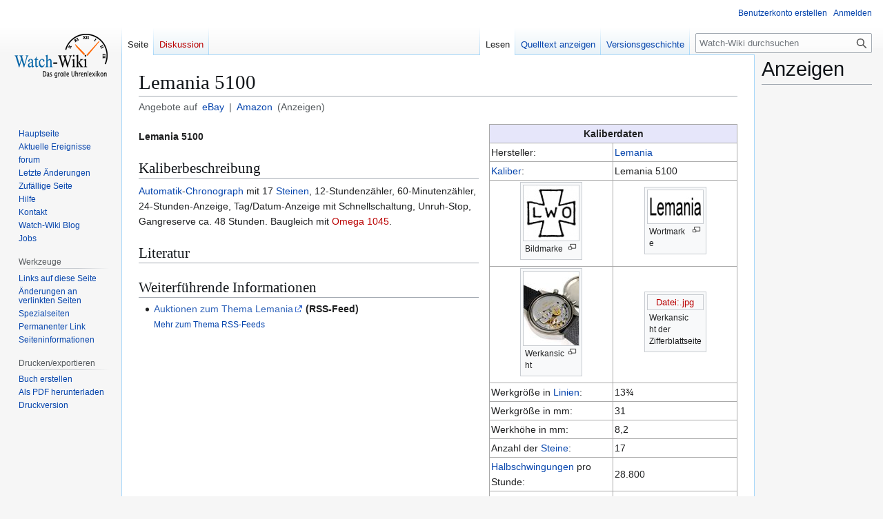

--- FILE ---
content_type: text/html; charset=UTF-8
request_url: https://watch-wiki.org/index.php?title=Lemania_5100
body_size: 8985
content:
<!DOCTYPE html>
<html class="client-nojs" lang="de" dir="ltr">
<head>
<meta charset="UTF-8">
<title>Lemania 5100 - Watch-Wiki - Das Uhrenlexikon</title>
<script type="aa60ff6c0c2936c5ba57f2f8-text/javascript">/*!
 * Inline script for ResourceLoader\ClientHtml.php.
 *
 * This is tested via an exported function that takes `document` and `$VARS`.
 * See also QUnitTestResources.php.
 *
 * Like startup.js, this file is enforced by ESLint to be ES3-syntax compatible and
 * must degrade gracefully in older browsers.
 *
 * Use of ES5 (e.g. forEach) or ES6 methods (not syntax) is safe within the cookie conditional.
 */
/* global $VARS */
( function () {
	var className = "client-js";
	var cookie = document.cookie.match( /(?:^|; )watch-wikimwclientpreferences=([^;]+)/ );
	if ( cookie ) {
		// The comma is escaped by mw.cookie.set
		cookie[ 1 ].split( '%2C' ).forEach( function ( pref ) {
			// To avoid misuse and to allow emergency shut-off, classes are only set when a matching
			// class for the same key already set. For new features, the default class must be set
			// a couple of weeks before the feature toggle is deployed, to give time for the
			// CDN/HTML cache to roll over.
			//
			// Regex explanation:
			// 1. `\w+`, match the "-value" suffix, this is equivalent to [a-zA-Z0-9_].
			//     This is stripped from the desired class to create a match for a current class.
			// 2. `[^\w-]`, any non-alphanumeric characters. This should never match but is
			//     stripped to ensure regex safety by keeping it simple (no need to escape).
			// 3. Match an existing class name as follows:
			//    * (^| ) = start of string or space
			//    * -clientpref- = enforce present of this literal string
			//    * ( |$) = end of string or space
			//
			// Replacement examples:
			// * vector-feature-foo-clientpref-2 -> vector-feature-foo-clientpref-4
			// * mw-foo-clientpref-enabled       -> mw-foo-clientpref-disabled
			// * mw-display-clientpref-dark      -> mw-display-clientpref-light
			className = className.replace(

				new RegExp( '(^| )' + pref.replace( /-clientpref-\w+$|[^\w-]+/g, '' ) + '-clientpref-\\w+( |$)' ),
				'$1' + pref + '$2'
			);
		} );
	}
	document.documentElement.className = className;
}() );

RLCONF = {
    "wgBreakFrames": false,
    "wgSeparatorTransformTable": [
        ",\t.",
        ".\t,"
    ],
    "wgDigitTransformTable": [
        "",
        ""
    ],
    "wgDefaultDateFormat": "dmy",
    "wgMonthNames": [
        "",
        "Januar",
        "Februar",
        "März",
        "April",
        "Mai",
        "Juni",
        "Juli",
        "August",
        "September",
        "Oktober",
        "November",
        "Dezember"
    ],
    "wgRequestId": "7df063c7749e4869b51e3b3c",
    "wgCanonicalNamespace": "",
    "wgCanonicalSpecialPageName": false,
    "wgNamespaceNumber": 0,
    "wgPageName": "Lemania_5100",
    "wgTitle": "Lemania 5100",
    "wgCurRevisionId": 700156,
    "wgRevisionId": 700156,
    "wgArticleId": 15763,
    "wgIsArticle": true,
    "wgIsRedirect": false,
    "wgAction": "view",
    "wgUserName": null,
    "wgUserGroups": [
        "*"
    ],
    "wgCategories": [
        "Seiten mit defekten Dateilinks",
        "Uhrwerke L",
        "Uhrwerke Lemania"
    ],
    "wgPageViewLanguage": "de",
    "wgPageContentLanguage": "de",
    "wgPageContentModel": "wikitext",
    "wgRelevantPageName": "Lemania_5100",
    "wgRelevantArticleId": 15763,
    "wgIsProbablyEditable": false,
    "wgRelevantPageIsProbablyEditable": false,
    "wgRestrictionEdit": [],
    "wgRestrictionMove": [],
    "wgCiteReferencePreviewsActive": true
};

RLSTATE = {
    "site.styles": "ready",
    "user.styles": "ready",
    "user": "ready",
    "user.options": "loading",
    "skins.vector.styles.legacy": "ready",
    "ext.watchwikiinternals.common": "ready",
    "ext.embedVideo.styles": "ready"
};

RLPAGEMODULES = [
    "mediawiki.page.media",
    "site",
    "mediawiki.page.ready",
    "skins.vector.legacy.js",
    "ext.embedVideo.overlay"
];
</script>
<script type="aa60ff6c0c2936c5ba57f2f8-text/javascript">(RLQ=window.RLQ||[]).push(function(){mw.loader.impl(function(){return["user.options@",function($,jQuery,require,module){mw.user.tokens.set({
    "patrolToken": "+\\",
    "watchToken": "+\\",
    "csrfToken": "+\\"
});
}];});});</script>
<link rel="stylesheet" href="/load.php?debug=1&amp;lang=de&amp;modules=ext.embedVideo.styles&amp;only=styles&amp;skin=vector">
<link rel="stylesheet" href="/load.php?debug=1&amp;lang=de&amp;modules=ext.watchwikiinternals.common&amp;only=styles&amp;skin=vector">
<link rel="stylesheet" href="/load.php?debug=1&amp;lang=de&amp;modules=skins.vector.styles.legacy&amp;only=styles&amp;skin=vector">
<script async="" src="/load.php?debug=1&amp;lang=de&amp;modules=startup&amp;only=scripts&amp;raw=1&amp;skin=vector" type="aa60ff6c0c2936c5ba57f2f8-text/javascript"></script>
<meta name="ResourceLoaderDynamicStyles" content="">
<link rel="stylesheet" href="/load.php?debug=1&amp;lang=de&amp;modules=site.styles&amp;only=styles&amp;skin=vector">
<meta name="generator" content="MediaWiki 1.43.6">
<meta name="robots" content="max-image-preview:standard">
<meta name="format-detection" content="telephone=no">
<meta name="description" content="Watch-Wiki.org ist das größte freie Online-Uhrenlexikon. Mit über 37.000 Artikeln und der Hilfe von 2,7 Millionen Nutzern findest du alles zu Uhren, Marken, Uhrwerken und Herstellern.">
<meta name="viewport" content="width=1120">
<link rel="search" type="application/opensearchdescription+xml" href="/rest.php/v1/search" title="Watch-Wiki (de)">
<link rel="EditURI" type="application/rsd+xml" href="https://watch-wiki.org/api.php?action=rsd">
<link rel="alternate" type="application/atom+xml" title="Atom-Feed für „Watch-Wiki - Das Uhrenlexikon“" href="/index.php?title=Spezial:Letzte_%C3%84nderungen&amp;feed=atom">
<script type="aa60ff6c0c2936c5ba57f2f8-text/javascript">
			document.addEventListener("DOMContentLoaded", function() {
				// Get base article title
				var articleTitle = "Lemania 5100";

				// Create the eBay search URL with language-specific domain, currency, site ID, and worldwide filter
				var ebayUrl = "https://www.ebay.de/sch/i.html?_from=R40&_trksid=p2380057.m570.l1313&_nkw=" + encodeURIComponent(articleTitle) + "&_sacat=0&mkcid=1&mkrid=707-53477-19255-0&siteid=77&campid=5337633169&customid=&toolid=10001&mkevt=1&LH_Currency=EUR&LH_PrefLoc=2";

				// Create the Amazon search URL with language-specific domain
				var amazonUrl = "https://www.amazon.de/s?k=" + encodeURIComponent(articleTitle) + "&tag=watchwiki-21";

				// Create the subtitle HTML with localized text
				var subtitleHtml = "<div class='article-search-links'>" +
					"Angebote auf " + " " +
					"" +
					"<a href='" + ebayUrl + "' target='_blank'>eBay</a> | " +
					"<a href='" + amazonUrl + "' target='_blank'>Amazon</a>" +
					" (Anzeigen)" +
					"</div>";

				// Add the subtitle after the page title
				var firstHeading = document.getElementById("firstHeading");
				if (firstHeading) {
					var subtitleDiv = document.createElement("div");
					subtitleDiv.innerHTML = subtitleHtml;
					firstHeading.parentNode.insertBefore(subtitleDiv, firstHeading.nextSibling);
				}
			});
		</script>
<script async src="https://pagead2.googlesyndication.com/pagead/js/adsbygoogle.js?client=ca-pub-3140509998668252" crossorigin="anonymous" type="aa60ff6c0c2936c5ba57f2f8-text/javascript"></script>
<script type="aa60ff6c0c2936c5ba57f2f8-text/javascript">
													 var _gaq = _gaq || [];
													 _gaq.push(['_setAccount', 'UA-11563579-2']);
													 _gaq.push(['_setDomainName', 'watch-wiki.org']);
													 _gaq.push(['_setAllowLinker',true]);
													 _gaq.push(['_trackPageview']);
													 (function() {
														 var ga = document.createElement('script'); ga.type = 'text/javascript'; ga.async = true;
														 ga.src = ('https:' == document.location.protocol ? 'https://ssl' : 'http://www') + '.google-analytics.com/ga.js';
														 var s = document.getElementsByTagName('script')[0]; s.parentNode.insertBefore(ga, s);
													 })();
				 </script>
</head>
<body class="skin-vector-legacy mediawiki ltr sitedir-ltr mw-hide-empty-elt ns-0 ns-subject page-Lemania_5100 rootpage-Lemania_5100 skin-vector action-view"><div id="mw-page-base" class="noprint"></div>
<div id="mw-head-base" class="noprint"></div>
<div id="content" class="mw-body" role="main">
	<a id="top"></a>
	<div id="siteNotice"></div>
	<div class="mw-indicators">
	</div>
	<h1 id="firstHeading" class="firstHeading mw-first-heading"><span class="mw-page-title-main">Lemania 5100</span></h1>
	<div id="bodyContent" class="vector-body">
		<div id="siteSub" class="noprint">Aus Watch-Wiki</div>
		<div id="contentSub"><div id="mw-content-subtitle"></div></div>
		<div id="contentSub2"></div>
		
		<div id="jump-to-nav"></div>
		<a class="mw-jump-link" href="#mw-head">Zur Navigation springen</a>
		<a class="mw-jump-link" href="#searchInput">Zur Suche springen</a>
		<div id="mw-content-text" class="mw-body-content"><div class="mw-content-ltr mw-parser-output" lang="de" dir="ltr"><table border="0" cellpadding="0" cellspacing="0" width="100%">

<tbody><tr valign="top">
<td>
<p><b>Lemania 5100</b>
</p>
<h2><span class="mw-headline" id="Kaliberbeschreibung">Kaliberbeschreibung</span></h2>
<p><a href="/index.php?title=Automatik" class="mw-redirect" title="Automatik">Automatik</a>-<a href="/index.php?title=Chronograph" class="mw-redirect" title="Chronograph">Chronograph</a> mit 17 <a href="/index.php?title=Steine" title="Steine">Steinen</a>,  12-Stundenzähler, 60-Minutenzähler, 24-Stunden-Anzeige, Tag/Datum-Anzeige mit Schnellschaltung, Unruh-Stop, Gangreserve ca. 48 Stunden. Baugleich mit <a href="/index.php?title=Omega_1045&amp;action=edit&amp;redlink=1" class="new" title="Omega 1045 (Seite nicht vorhanden)">Omega 1045</a>.
</p>
<h2><span class="mw-headline" id="Literatur">Literatur</span></h2>
<h2><span id="Weiterf.C3.BChrende_Informationen"></span><span class="mw-headline" id="Weiterführende_Informationen">Weiterführende Informationen</span></h2>
<ul><li><a rel="nofollow" class="external text" href="http://partners.webmasterplan.com/click.asp?site=1382&amp;ref=106123&amp;type=text&amp;tnb=0&amp;diurl=http://adfarm.mediaplex.com/ad/ck/707-3922-3266-0?RedirectEnter&amp;partner=25910&amp;loc=http://rss.api.ebay.com/ws/rssapi?FeedName=SearchResults&amp;siteId=77&amp;language=de-DE&amp;output=RSS20&amp;from=R34&amp;satitle=Lemania&amp;sacat=281">Auktionen zum Thema Lemania</a>  <b>(RSS-Feed)</b><br /><small><a href="/index.php?title=Mehr_zum_Thema_RSS-Feeds" title="Mehr zum Thema RSS-Feeds">Mehr zum Thema RSS-Feeds</a></small></li></ul>
</td>
<td>
<div style="float:right;">
<table border="1" cellpadding="2" cellspacing="0" width="360px" style="margin-left:15px; border-collapse:collapse; border:1px solid #AAAAAA;">
<tbody><tr>
<th colspan="2" bgcolor="lavender">Kaliberdaten
</th></tr>
<tr>
<td width="50%">Hersteller:</td>
<td><a href="/index.php?title=Lemania" title="Lemania">Lemania</a>
</td></tr>
<tr>
<td><a href="/index.php?title=Kaliber" title="Kaliber">Kaliber</a>:</td>
<td>Lemania 5100
</td></tr>
<tr>
<td><figure class="mw-halign-center" typeof="mw:File/Thumb"><a href="/index.php?title=Datei:Lemania_Bildmarke.jpg" class="mw-file-description"><img src="/images/thumb/8/84/Lemania_Bildmarke.jpg/80px-Lemania_Bildmarke.jpg" decoding="async" width="80" height="80" class="mw-file-element" srcset="/images/8/84/Lemania_Bildmarke.jpg 1.5x" /></a><figcaption>Bildmarke</figcaption></figure></td>
<td><figure class="mw-halign-center" typeof="mw:File/Thumb"><a href="/index.php?title=Datei:Lemania_Wortmarke_01.jpg" class="mw-file-description"><img src="/images/thumb/e/e9/Lemania_Wortmarke_01.jpg/80px-Lemania_Wortmarke_01.jpg" decoding="async" width="80" height="48" class="mw-file-element" srcset="/images/thumb/e/e9/Lemania_Wortmarke_01.jpg/120px-Lemania_Wortmarke_01.jpg 1.5x, /images/e/e9/Lemania_Wortmarke_01.jpg 2x" /></a><figcaption>Wortmarke</figcaption></figure>
</td></tr>
<tr>
<td><figure class="mw-halign-center" typeof="mw:File/Thumb"><a href="/index.php?title=Datei:Sinn,_Fliegerchronograph_Lemania_5100_(2).jpg" class="mw-file-description"><img src="/images/thumb/4/43/Sinn%2C_Fliegerchronograph_Lemania_5100_%282%29.jpg/80px-Sinn%2C_Fliegerchronograph_Lemania_5100_%282%29.jpg" decoding="async" width="80" height="107" class="mw-file-element" srcset="/images/thumb/4/43/Sinn%2C_Fliegerchronograph_Lemania_5100_%282%29.jpg/120px-Sinn%2C_Fliegerchronograph_Lemania_5100_%282%29.jpg 1.5x, /images/thumb/4/43/Sinn%2C_Fliegerchronograph_Lemania_5100_%282%29.jpg/160px-Sinn%2C_Fliegerchronograph_Lemania_5100_%282%29.jpg 2x" /></a><figcaption>Werkansicht</figcaption></figure></td>
<td><figure class="mw-halign-center" typeof="mw:Error mw:File/Thumb"><a href="/index.php?title=Spezial:Hochladen&amp;wpDestFile=.jpg" class="new" title="Datei:.jpg"><span class="mw-file-element mw-broken-media" data-width="80">Datei:.jpg</span></a><figcaption>Werkansicht der Zifferblattseite</figcaption></figure>
</td></tr>
<tr>
<td>Werkgröße in <a href="/index.php?title=Linie" title="Linie">Linien</a>:</td>
<td>13¾
</td></tr>
<tr>
<td>Werkgröße in mm:</td>
<td>31
</td></tr>
<tr>
<td>Werkhöhe in mm:</td>
<td>8,2
</td></tr>
<tr>
<td>Anzahl der <a href="/index.php?title=Steine" title="Steine">Steine</a>:</td>
<td>17
</td></tr>
<tr>
<td><a href="/index.php?title=Halbschwingungen" title="Halbschwingungen">Halbschwingungen</a> pro Stunde:</td>
<td>28.800
</td></tr>
<tr>
<td><a href="/index.php?title=Sto%C3%9Fsicherung" title="Stoßsicherung">Stoßsicherung</a>:</td>
<td><a href="/index.php?title=KIF_Ultraflex" title="KIF Ultraflex">KIF Ultraflex</a>
</td></tr>
<tr>
<td><a href="/index.php?title=Hemmung" title="Hemmung">Hemmung</a>:</td>
<td>Steinanker
</td></tr>
<tr>
<td><a href="/index.php?title=Aufzug" title="Aufzug">Aufzug</a>:</td>
<td>Kupplungsaufzug
</td></tr>
<tr>
<td><a href="/index.php?title=Sekunde" title="Sekunde">Sekunde</a>:</td>
<td><a href="/index.php?title=Kleine_Sekunde" title="Kleine Sekunde">kleine Sekunde</a> bei 9
</td></tr>
<tr>
<td><a href="/index.php?title=Datum" title="Datum">Datum</a>:</td>
<td>ohne
</td></tr>
<tr>
<td><a href="/index.php?title=Automatik" class="mw-redirect" title="Automatik">Automatik</a>:</td>
<td>ja
</td></tr>
<tr>
<td>Stoppeinrichtung:</td>
<td>ja
</td></tr>
<tr>
<td><a href="/index.php?title=Komplikation" title="Komplikation">Komplikationen</a>:</td>
<td>12-Stundenzähler bei 6
</td></tr>
<tr>
<td>Produktionsstückzahl:</td>
<td>-
</td></tr>
<tr>
<td>Produktionszeitraum:</td>
<td><a href="/index.php?title=1978/de" title="1978/de">1978</a> - <a href="/index.php?title=2002/de" title="2002/de">2002</a>
</td></tr></tbody></table>
</div>
</td>
</tr>
</tbody></table>
<!-- 
NewPP limit report
Cached time: 20260120085954
Cache expiry: 86400
Reduced expiry: false
Complications: []
CPU time usage: 0.074 seconds
Real time usage: 0.234 seconds
Preprocessor visited node count: 90/1000000
Post‐expand include size: 2426/2097152 bytes
Template argument size: 1033/2097152 bytes
Highest expansion depth: 5/100
Expensive parser function count: 0/100
Unstrip recursion depth: 0/20
Unstrip post‐expand size: 0/5000000 bytes
-->
<!--
Transclusion expansion time report (%,ms,calls,template)
100.00%    5.812      1 Vorlage:Werkkaliber
100.00%    5.812      1 -total
 49.80%    2.894      1 Vorlage:RSS-feed
-->

<!-- Saved in parser cache with key watch?hwiki:pcache:idhash:15763-0!canonical and timestamp 20260120085954 and revision id 700156. Rendering was triggered because: page-view
 -->
</div>
<div class="printfooter" data-nosnippet="">Abgerufen von „<a dir="ltr" href="https://watch-wiki.org/index.php?title=Lemania_5100&amp;oldid=700156">https://watch-wiki.org/index.php?title=Lemania_5100&amp;oldid=700156</a>“</div></div>
		<div id="catlinks" class="catlinks" data-mw="interface"><div id="mw-normal-catlinks" class="mw-normal-catlinks"><a href="/index.php?title=Spezial:Kategorien" title="Spezial:Kategorien">Kategorien</a>: <ul><li><a href="/index.php?title=Kategorie:Seiten_mit_defekten_Dateilinks" title="Kategorie:Seiten mit defekten Dateilinks">Seiten mit defekten Dateilinks</a></li><li><a href="/index.php?title=Kategorie:Uhrwerke_L" title="Kategorie:Uhrwerke L">Uhrwerke L</a></li><li><a href="/index.php?title=Kategorie:Uhrwerke_Lemania" title="Kategorie:Uhrwerke Lemania">Uhrwerke Lemania</a></li></ul></div></div>
	</div>
</div>
<div id='mw-data-after-content'>
	<div id="googlead">
																	<font style="font:Verdana;font-size:10px;">Ads by Google</font>
																	<hr style="color:#AAAAAA;background:#AAAAAA;width:100%;" />
																	<script async src="//pagead2.googlesyndication.com/pagead/js/adsbygoogle.js" type="aa60ff6c0c2936c5ba57f2f8-text/javascript"></script>
																		<!-- content-bottom -->
																		<ins class="adsbygoogle" style="display:inline-block;width:728px;height:90px" data-ad-client="ca-pub-3140509998668252" data-ad-slot="1115607022"></ins>
																	<script type="aa60ff6c0c2936c5ba57f2f8-text/javascript">
																		(adsbygoogle = window.adsbygoogle || []).push({});
																	</script>
																</div><div id="column-google"><h2>Anzeigen</h2><script async src="https://pagead2.googlesyndication.com/pagead/js/adsbygoogle.js?client=ca-pub-3140509998668252" crossorigin="anonymous" type="aa60ff6c0c2936c5ba57f2f8-text/javascript"></script>
													<!-- Right-Sidebar-1 -->
													<ins class="adsbygoogle"
														style="display:inline-block;width:160px;height:600px"
														data-ad-client="ca-pub-3140509998668252"
														data-ad-slot="7938043941"></ins>
													<script type="aa60ff6c0c2936c5ba57f2f8-text/javascript">
														(adsbygoogle = window.adsbygoogle || []).push({});
													</script>
</div>

<div id="mw-navigation">
	<h2>Navigationsmenü</h2>
	<div id="mw-head">
		
<nav id="p-personal" class="mw-portlet mw-portlet-personal vector-user-menu-legacy vector-menu" aria-labelledby="p-personal-label"  >
	<h3
		id="p-personal-label"
		
		class="vector-menu-heading "
	>
		<span class="vector-menu-heading-label">Meine Werkzeuge</span>
	</h3>
	<div class="vector-menu-content">
		
		<ul class="vector-menu-content-list">
			
			<li id="pt-createaccount" class="mw-list-item"><a href="/index.php?title=Spezial:Benutzerkonto_anlegen&amp;returnto=Lemania+5100" title="Wir ermutigen dich dazu, ein Benutzerkonto zu erstellen und dich anzumelden. Es ist jedoch nicht zwingend erforderlich."><span>Benutzerkonto erstellen</span></a></li><li id="pt-login" class="mw-list-item"><a href="/index.php?title=Spezial:Anmelden&amp;returnto=Lemania+5100" title="Sich anzumelden wird gerne gesehen, ist jedoch nicht zwingend erforderlich. [o]" accesskey="o"><span>Anmelden</span></a></li>
		</ul>
		
	</div>
</nav>

		<div id="left-navigation">
			
<nav id="p-namespaces" class="mw-portlet mw-portlet-namespaces vector-menu-tabs vector-menu-tabs-legacy vector-menu" aria-labelledby="p-namespaces-label"  >
	<h3
		id="p-namespaces-label"
		
		class="vector-menu-heading "
	>
		<span class="vector-menu-heading-label">Namensräume</span>
	</h3>
	<div class="vector-menu-content">
		
		<ul class="vector-menu-content-list">
			
			<li id="ca-nstab-main" class="selected mw-list-item"><a href="/index.php?title=Lemania_5100" title="Seiteninhalt anzeigen [c]" accesskey="c"><span>Seite</span></a></li><li id="ca-talk" class="new mw-list-item"><a href="/index.php?title=Diskussion:Lemania_5100&amp;action=edit&amp;redlink=1" rel="discussion" class="new" title="Diskussion zum Seiteninhalt (Seite nicht vorhanden) [t]" accesskey="t"><span>Diskussion</span></a></li>
		</ul>
		
	</div>
</nav>

			
<nav id="p-variants" class="mw-portlet mw-portlet-variants emptyPortlet vector-menu-dropdown vector-menu" aria-labelledby="p-variants-label"  >
	<input type="checkbox"
		id="p-variants-checkbox"
		role="button"
		aria-haspopup="true"
		data-event-name="ui.dropdown-p-variants"
		class="vector-menu-checkbox"
		aria-labelledby="p-variants-label"
	>
	<label
		id="p-variants-label"
		
		class="vector-menu-heading "
	>
		<span class="vector-menu-heading-label">Deutsch</span>
	</label>
	<div class="vector-menu-content">
		
		<ul class="vector-menu-content-list">
			
			
		</ul>
		
	</div>
</nav>

		</div>
		<div id="right-navigation">
			
<nav id="p-views" class="mw-portlet mw-portlet-views vector-menu-tabs vector-menu-tabs-legacy vector-menu" aria-labelledby="p-views-label"  >
	<h3
		id="p-views-label"
		
		class="vector-menu-heading "
	>
		<span class="vector-menu-heading-label">Ansichten</span>
	</h3>
	<div class="vector-menu-content">
		
		<ul class="vector-menu-content-list">
			
			<li id="ca-view" class="selected mw-list-item"><a href="/index.php?title=Lemania_5100"><span>Lesen</span></a></li><li id="ca-viewsource" class="mw-list-item"><a href="/index.php?title=Lemania_5100&amp;action=edit" title="Diese Seite ist geschützt. Ihr Quelltext kann dennoch angesehen und kopiert werden. [e]" accesskey="e"><span>Quelltext anzeigen</span></a></li><li id="ca-history" class="mw-list-item"><a href="/index.php?title=Lemania_5100&amp;action=history" title="Frühere Versionen dieser Seite listen [h]" accesskey="h"><span>Versionsgeschichte</span></a></li>
		</ul>
		
	</div>
</nav>

			
<nav id="p-cactions" class="mw-portlet mw-portlet-cactions emptyPortlet vector-menu-dropdown vector-menu" aria-labelledby="p-cactions-label"  title="Weitere Optionen" >
	<input type="checkbox"
		id="p-cactions-checkbox"
		role="button"
		aria-haspopup="true"
		data-event-name="ui.dropdown-p-cactions"
		class="vector-menu-checkbox"
		aria-labelledby="p-cactions-label"
	>
	<label
		id="p-cactions-label"
		
		class="vector-menu-heading "
	>
		<span class="vector-menu-heading-label">Weitere</span>
	</label>
	<div class="vector-menu-content">
		
		<ul class="vector-menu-content-list">
			
			
		</ul>
		
	</div>
</nav>

			
<div id="p-search" role="search" class="vector-search-box-vue  vector-search-box-show-thumbnail vector-search-box-auto-expand-width vector-search-box">
	<h3 >Suche</h3>
	<form action="/index.php" id="searchform" class="vector-search-box-form">
		<div id="simpleSearch"
			class="vector-search-box-inner"
			 data-search-loc="header-navigation">
			<input class="vector-search-box-input"
				 type="search" name="search" placeholder="Watch-Wiki durchsuchen" aria-label="Watch-Wiki durchsuchen" autocapitalize="sentences" title="Watch-Wiki durchsuchen [f]" accesskey="f" id="searchInput"
			>
			<input type="hidden" name="title" value="Spezial:Suche">
			<input id="mw-searchButton"
				 class="searchButton mw-fallbackSearchButton" type="submit" name="fulltext" title="Suche nach Seiten, die diesen Text enthalten" value="Suche">
			<input id="searchButton"
				 class="searchButton" type="submit" name="go" title="Gehe direkt zu der Seite mit genau diesem Namen, falls sie vorhanden ist." value="Seite">
		</div>
	</form>
</div>

		</div>
	</div>
	
<div id="mw-panel" class="vector-legacy-sidebar">
	<div id="p-logo" role="banner">
		<a class="mw-wiki-logo" href="/index.php?title=Hauptseite"
			title="Hauptseite"></a>
	</div>
	
<nav id="p-navigation" class="mw-portlet mw-portlet-navigation vector-menu-portal portal vector-menu" aria-labelledby="p-navigation-label"  >
	<h3
		id="p-navigation-label"
		
		class="vector-menu-heading "
	>
		<span class="vector-menu-heading-label">Navigation</span>
	</h3>
	<div class="vector-menu-content">
		
		<ul class="vector-menu-content-list">
			
			<li id="n-mainpage" class="mw-list-item"><a href="/index.php?title=Hauptseite" title="Hauptseite anzeigen [z]" accesskey="z"><span>Hauptseite</span></a></li><li id="n-currentevents" class="mw-list-item"><a href="/index.php?title=Watch-Wiki:Aktuelle_Ereignisse" title="Hintergrundinformationen zu aktuellen Ereignissen"><span>Aktuelle Ereignisse</span></a></li><li id="n-forum" class="mw-list-item"><a href="/index.php?title=Forum"><span>forum</span></a></li><li id="n-recentchanges" class="mw-list-item"><a href="/index.php?title=Spezial:Letzte_%C3%84nderungen" title="Liste der letzten Änderungen in diesem Wiki [r]" accesskey="r"><span>Letzte Änderungen</span></a></li><li id="n-randompage" class="mw-list-item"><a href="/index.php?title=Spezial:Zuf%C3%A4llige_Seite" title="Zufällige Seite aufrufen [x]" accesskey="x"><span>Zufällige Seite</span></a></li><li id="n-help" class="mw-list-item"><a href="https://www.mediawiki.org/wiki/Special:MyLanguage/Help:Contents" title="Hilfeseite anzeigen"><span>Hilfe</span></a></li><li id="n-Kontakt" class="mw-list-item"><a href="/index.php?title=Kontakt"><span>Kontakt</span></a></li><li id="n-Watch-Wiki-Blog" class="mw-list-item"><a href="/index.php?title=Watch-Wiki_Blog/de"><span>Watch-Wiki Blog</span></a></li><li id="n-Jobs" class="mw-list-item"><a href="/index.php?title=Jobcenter"><span>Jobs</span></a></li>
		</ul>
		
	</div>
</nav>

	
<nav id="p-tb" class="mw-portlet mw-portlet-tb vector-menu-portal portal vector-menu" aria-labelledby="p-tb-label"  >
	<h3
		id="p-tb-label"
		
		class="vector-menu-heading "
	>
		<span class="vector-menu-heading-label">Werkzeuge</span>
	</h3>
	<div class="vector-menu-content">
		
		<ul class="vector-menu-content-list">
			
			<li id="t-whatlinkshere" class="mw-list-item"><a href="/index.php?title=Spezial:Linkliste/Lemania_5100" title="Liste aller Seiten, die hierher verlinken [j]" accesskey="j"><span>Links auf diese Seite</span></a></li><li id="t-recentchangeslinked" class="mw-list-item"><a href="/index.php?title=Spezial:%C3%84nderungen_an_verlinkten_Seiten/Lemania_5100" rel="nofollow" title="Letzte Änderungen an Seiten, die von hier verlinkt sind [k]" accesskey="k"><span>Änderungen an verlinkten Seiten</span></a></li><li id="t-specialpages" class="mw-list-item"><a href="/index.php?title=Spezial:Spezialseiten" title="Liste aller Spezialseiten [q]" accesskey="q"><span>Spezialseiten</span></a></li><li id="t-permalink" class="mw-list-item"><a href="/index.php?title=Lemania_5100&amp;oldid=700156" title="Dauerhafter Link zu dieser Seitenversion"><span>Permanenter Link</span></a></li><li id="t-info" class="mw-list-item"><a href="/index.php?title=Lemania_5100&amp;action=info" title="Weitere Informationen über diese Seite"><span>Seiten­­informationen</span></a></li>
		</ul>
		
	</div>
</nav>

<nav id="p-coll-print_export" class="mw-portlet mw-portlet-coll-print_export vector-menu-portal portal vector-menu" aria-labelledby="p-coll-print_export-label"  >
	<h3
		id="p-coll-print_export-label"
		
		class="vector-menu-heading "
	>
		<span class="vector-menu-heading-label">Drucken/­exportieren</span>
	</h3>
	<div class="vector-menu-content">
		
		<ul class="vector-menu-content-list">
			
			<li id="coll-create_a_book" class="mw-list-item"><a href="/index.php?title=Spezial:Buch&amp;bookcmd=book_creator&amp;referer=Lemania+5100"><span>Buch erstellen</span></a></li><li id="coll-download-as-rl" class="mw-list-item"><a href="/index.php?title=Spezial:Buch&amp;bookcmd=render_article&amp;arttitle=Lemania+5100&amp;returnto=Lemania+5100&amp;oldid=700156&amp;writer=rl"><span>Als PDF herunterladen</span></a></li><li id="t-print" class="mw-list-item"><a href="/index.php?title=Lemania_5100&amp;printable=yes" title="Druckansicht dieser Seite [p]" accesskey="p"><span>Druckversion</span></a></li>
		</ul>
		
	</div>
</nav>

	
</div>

</div>

<footer id="footer" class="mw-footer" >
	<ul id="footer-info">
	<li id="footer-info-lastmod"> Diese Seite wurde zuletzt am 15. Oktober 2017 um 19:06 Uhr bearbeitet.</li>
</ul>

	<ul id="footer-places">
	<li id="footer-places-privacy"><a href="/index.php?title=Watch-Wiki:Datenschutz">Datenschutz</a></li>
	<li id="footer-places-about"><a href="/index.php?title=Watch-Wiki:%C3%9Cber_Watch-Wiki">Über Watch-Wiki</a></li>
	<li id="footer-places-disclaimers"><a href="/index.php?title=Watch-Wiki:Impressum">Haftungsausschluss</a></li>
</ul>

	<ul id="footer-icons" class="noprint">
	<li id="footer-poweredbyico"><a href="https://www.mediawiki.org/" class="cdx-button cdx-button--fake-button cdx-button--size-large cdx-button--fake-button--enabled"><img src="/resources/assets/poweredby_mediawiki.svg" alt="Powered by MediaWiki" width="88" height="31" loading="lazy"></a></li>
</ul>

</footer>

<script type="aa60ff6c0c2936c5ba57f2f8-text/javascript">(RLQ=window.RLQ||[]).push(function(){mw.config.set({
    "wgBackendResponseTime": 367,
    "wgPageParseReport": {
        "limitreport": {
            "cputime": "0.074",
            "walltime": "0.234",
            "ppvisitednodes": {
                "value": 90,
                "limit": 1000000
            },
            "postexpandincludesize": {
                "value": 2426,
                "limit": 2097152
            },
            "templateargumentsize": {
                "value": 1033,
                "limit": 2097152
            },
            "expansiondepth": {
                "value": 5,
                "limit": 100
            },
            "expensivefunctioncount": {
                "value": 0,
                "limit": 100
            },
            "unstrip-depth": {
                "value": 0,
                "limit": 20
            },
            "unstrip-size": {
                "value": 0,
                "limit": 5000000
            },
            "timingprofile": [
                "100.00%    5.812      1 Vorlage:Werkkaliber",
                "100.00%    5.812      1 -total",
                " 49.80%    2.894      1 Vorlage:RSS-feed"
            ]
        },
        "cachereport": {
            "timestamp": "20260120085954",
            "ttl": 86400,
            "transientcontent": false
        }
    }
});});</script>
<script src="/cdn-cgi/scripts/7d0fa10a/cloudflare-static/rocket-loader.min.js" data-cf-settings="aa60ff6c0c2936c5ba57f2f8-|49" defer></script><script defer src="https://static.cloudflareinsights.com/beacon.min.js/vcd15cbe7772f49c399c6a5babf22c1241717689176015" integrity="sha512-ZpsOmlRQV6y907TI0dKBHq9Md29nnaEIPlkf84rnaERnq6zvWvPUqr2ft8M1aS28oN72PdrCzSjY4U6VaAw1EQ==" data-cf-beacon='{"version":"2024.11.0","token":"af7fec28601b4dff9dd9eb9a571598f4","r":1,"server_timing":{"name":{"cfCacheStatus":true,"cfEdge":true,"cfExtPri":true,"cfL4":true,"cfOrigin":true,"cfSpeedBrain":true},"location_startswith":null}}' crossorigin="anonymous"></script>
</body>
</html>

--- FILE ---
content_type: text/html; charset=utf-8
request_url: https://www.google.com/recaptcha/api2/aframe
body_size: 267
content:
<!DOCTYPE HTML><html><head><meta http-equiv="content-type" content="text/html; charset=UTF-8"></head><body><script nonce="ToMN7YdN3OBy4QxipXtxmA">/** Anti-fraud and anti-abuse applications only. See google.com/recaptcha */ try{var clients={'sodar':'https://pagead2.googlesyndication.com/pagead/sodar?'};window.addEventListener("message",function(a){try{if(a.source===window.parent){var b=JSON.parse(a.data);var c=clients[b['id']];if(c){var d=document.createElement('img');d.src=c+b['params']+'&rc='+(localStorage.getItem("rc::a")?sessionStorage.getItem("rc::b"):"");window.document.body.appendChild(d);sessionStorage.setItem("rc::e",parseInt(sessionStorage.getItem("rc::e")||0)+1);localStorage.setItem("rc::h",'1768899596573');}}}catch(b){}});window.parent.postMessage("_grecaptcha_ready", "*");}catch(b){}</script></body></html>

--- FILE ---
content_type: text/css; charset=utf-8
request_url: https://watch-wiki.org/load.php?debug=1&lang=de&modules=ext.embedVideo.styles&only=styles&skin=vector
body_size: 80
content:
.embedvideo {
  margin: 0;
  max-width: 100%;
  display: inline-block;
}
.embedvideo-wrapper {
  position: relative;
  display: block;
}
.embedvideo-player {
  width: 100%;
  height: 100%;
}
.embedvideo-consent {
  z-index: 1;
  background-color: #eaecf0;
}
.embedvideo-player,
.embedvideo-consent {
  position: absolute;
  left: 0;
  right: 0;
  top: 0;
  bottom: 0;
  overflow: hidden;
}
.embedvideo-overlay {
  display: none;
}
.embedvideo--autoresize {
  width: 100%;
  aspect-ratio: 1.77777778;
}
.embedvideo--autoresize .embedvideo-wrapper {
  height: 100%;
}
.embedvideo.frame {
  border: 1pt solid #c8ccd1;
  padding: 0.5em;
}
.gallerybox .embedvideo {
  margin: 0 auto;
  display: block;
}
.embedvideo.mw-halign-right {
  /* @noflip */
  margin: 0 0 0.5em 0.5em;
  /* @noflip */
  clear: right;
  /* @noflip */
  float: right;
}
.embedvideo.mw-halign-left {
  /* @noflip */
  margin: 0 0.5em 0.5em 0;
  /* @noflip */
  clear: left;
  /* @noflip */
  float: left;
}
.embedvideo.mw-halign-none {
  clear: none;
  float: none;
}
.embedvideo.mw-halign-center {
  /* Matches *.center * in element.css */
  margin: 0 auto;
  display: table;
  border-collapse: collapse;
  clear: none;
  float: none;
}
.embedvideo.mw-halign-right,
.embedvideo.mw-halign-left,
.embedvideo.mw-halign-none,
.embedvideo.mw-halign-center {
  display: block;
}
.embedvideo.mw-valign-middle {
  vertical-align: middle;
}
.embedvideo.mw-valign-baseline {
  vertical-align: baseline;
}
.embedvideo.mw-valign-sub {
  vertical-align: sub;
}
.embedvideo.mw-valign-super {
  vertical-align: super;
}
.embedvideo.mw-valign-top {
  vertical-align: top;
}
.embedvideo.mw-valign-text-top {
  vertical-align: text-top;
}
.embedvideo.mw-valign-bottom {
  vertical-align: bottom;
}
.embedvideo.mw-valign-text-bottom {
  vertical-align: text-bottom;
}
.embedvideo figcaption {
  font-size: 88.40000000000001%;
  padding: 3px 0;
}
video.thumbborder,
audio.thumbborder {
  border: 1pt solid #c8ccd1;
}


--- FILE ---
content_type: text/javascript; charset=utf-8
request_url: https://watch-wiki.org/load.php?debug=1&lang=de&modules=ext.embedVideo.overlay%7Cjquery%2Csite%7Cjquery.client%7Cmediawiki.String%2CTitle%2Capi%2Cbase%2Ccldr%2Ccookie%2CjqueryMsg%2Clanguage%2Cuser%2Cutil%7Cmediawiki.libs.pluralruleparser%7Cmediawiki.page.media%2Cready%7Cskins.vector.legacy.js&skin=vector&version=ztntf
body_size: 79103
content:
mw.loader.impl(function(){return["ext.embedVideo.overlay@",["https://watch-wiki.org/extensions/EmbedVideo/resources/ext.embedVideo.overlay.js?26105"],{"url":{"all":["/load.php?debug=1\u0026lang=de\u0026modules=ext.embedVideo.overlay\u0026only=styles\u0026skin=vector\u0026version=ztntf"]}},{"embedvideo-play":"Video abspielen"}];});
mw.loader.impl(function(){return["jquery@",["https://watch-wiki.org/resources/lib/jquery/jquery.js?12e87"]];});
mw.loader.impl(function(){return["site@",["https://watch-wiki.org/load.php?debug=1\u0026lang=de\u0026modules=site\u0026only=scripts\u0026skin=vector\u0026version=ztntf"]];});
mw.loader.impl(function(){return["jquery.client@",["https://watch-wiki.org/resources/lib/jquery.client/jquery.client.js?70f2f"]];});
mw.loader.impl(function(){return["mediawiki.String@",["https://watch-wiki.org/resources/src/mediawiki.String.js?24703"]];});
mw.loader.impl(function(){return["mediawiki.Title@",{"main":"Title.js","files":{"Title.js":function(require,module,exports){/*!
 * @author Neil Kandalgaonkar, 2010
 * @since 1.18
 */

/* Private members */

let toUpperMap;

const mwString = require( 'mediawiki.String' ),

	namespaceIds = mw.config.get( 'wgNamespaceIds' ),

	/**
	 * @private
	 * @static
	 * @property {number} NS_MAIN
	 */
	NS_MAIN = namespaceIds[ '' ],

	/**
	 * @private
	 * @static
	 * @property {number} NS_TALK
	 */
	NS_TALK = namespaceIds.talk,

	/**
	 * @private
	 * @static
	 * @property {number} NS_SPECIAL
	 */
	NS_SPECIAL = namespaceIds.special,

	/**
	 * @private
	 * @static
	 * @property {number} NS_MEDIA
	 */
	NS_MEDIA = namespaceIds.media,

	/**
	 * @private
	 * @static
	 * @property {number} NS_FILE
	 */
	NS_FILE = namespaceIds.file,

	/**
	 * @private
	 * @static
	 * @property {number} FILENAME_MAX_BYTES
	 */
	FILENAME_MAX_BYTES = 240,

	/**
	 * @private
	 * @static
	 * @property {number} TITLE_MAX_BYTES
	 */
	TITLE_MAX_BYTES = 255,

	/**
	 * Get the namespace id from a namespace name (either from the localized, canonical or alias
	 * name).
	 *
	 * Example: On a German wiki this would return 6 for any of 'File', 'Datei', 'Image' or
	 * even 'Bild'.
	 *
	 * @private
	 * @static
	 * @method getNsIdByName
	 * @param {string} ns Namespace name (case insensitive, leading/trailing space ignored)
	 * @return {number|boolean} Namespace id or boolean false
	 */
	getNsIdByName = function ( ns ) {
		// Don't cast non-strings to strings, because null or undefined should not result in
		// returning the id of a potential namespace called "Null:" (e.g. on null.example.org/wiki)
		// Also, toLowerCase throws exception on null/undefined, because it is a String method.
		if ( typeof ns !== 'string' ) {
			return false;
		}
		// TODO: Should just use the local variable namespaceIds here, but it
		// breaks test which modify the config
		const id = mw.config.get( 'wgNamespaceIds' )[ ns.toLowerCase() ];
		if ( id === undefined ) {
			return false;
		}
		return id;
	},

	/**
	 * @private
	 * @method isKnownNamespace
	 * @param {number} namespace that may or may not exist
	 * @return {boolean}
	 */
	isKnownNamespace = function ( namespace ) {
		return namespace === NS_MAIN || mw.config.get( 'wgFormattedNamespaces' )[ namespace ] !== undefined;
	},

	/**
	 * @private
	 * @method getNamespacePrefix
	 * @param {number} namespace that is valid and known. Callers should call
	 *  `isKnownNamespace` before executing this method.
	 * @return {string}
	 */
	getNamespacePrefix = function ( namespace ) {
		return namespace === NS_MAIN ?
			'' :
			( mw.config.get( 'wgFormattedNamespaces' )[ namespace ].replace( / /g, '_' ) + ':' );
	},

	rUnderscoreTrim = /^_+|_+$/g,

	rSplit = /^(.+?)_*:_*(.*)$/,

	// See MediaWikiTitleCodec.php#getTitleInvalidRegex

	rInvalid = new RegExp(
		'[^' + mw.config.get( 'wgLegalTitleChars' ) + ']' +
		// URL percent encoding sequences interfere with the ability
		// to round-trip titles -- you can't link to them consistently.
		'|%[\\dA-Fa-f]{2}' +
		// XML/HTML character references produce similar issues.
		'|&[\\dA-Za-z\u0080-\uFFFF]+;'
	),

	// From MediaWikiTitleCodec::splitTitleString() in PHP
	// Note that this is not equivalent to /\s/, e.g. underscore is included, tab is not included.
	rWhitespace = /[ _\u00A0\u1680\u180E\u2000-\u200A\u2028\u2029\u202F\u205F\u3000]+/g,

	// From MediaWikiTitleCodec::splitTitleString() in PHP
	rUnicodeBidi = /[\u200E\u200F\u202A-\u202E]+/g,

	/**
	 * Slightly modified from Flinfo. Credit goes to Lupo and Flominator.
	 *
	 * @private
	 * @static
	 * @property {Object[]} sanitationRules
	 */
	sanitationRules = [
		// "signature"
		{
			pattern: /~{3}/g,
			replace: '',
			generalRule: true
		},
		// control characters
		{
			// eslint-disable-next-line no-control-regex
			pattern: /[\x00-\x1f\x7f]/g,
			replace: '',
			generalRule: true
		},
		// URL encoding (possibly)
		{
			pattern: /%([\dA-Fa-f]{2})/g,
			replace: '% $1',
			generalRule: true
		},
		// HTML-character-entities
		{
			pattern: /&(([\dA-Za-z\x80-\xff]+|#\d+|#x[\dA-Fa-f]+);)/g,
			replace: '& $1',
			generalRule: true
		},
		// slash, colon (not supported by file systems like NTFS/Windows, Mac OS 9 [:], ext4 [/])
		{

			pattern: new RegExp( '[' + mw.config.get( 'wgIllegalFileChars', '' ) + ']', 'g' ),
			replace: '-',
			fileRule: true
		},
		// brackets, greater than
		{
			pattern: /[}\]>]/g,
			replace: ')',
			generalRule: true
		},
		// brackets, lower than
		{
			pattern: /[{[<]/g,
			replace: '(',
			generalRule: true
		},
		// everything that wasn't covered yet
		{

			pattern: new RegExp( rInvalid.source, 'g' ),
			replace: '-',
			generalRule: true
		},
		// directory structures
		{
			pattern: /^(\.|\.\.|\.\/.*|\.\.\/.*|.*\/\.\/.*|.*\/\.\.\/.*|.*\/\.|.*\/\.\.)$/g,
			replace: '',
			generalRule: true
		}
	],

	/**
	 * Internal helper for #constructor and #newFromText.
	 *
	 * Based on Title.php#secureAndSplit
	 *
	 * @private
	 * @static
	 * @method parse
	 * @param {string} title
	 * @param {number} [defaultNamespace=NS_MAIN]
	 * @return {Object|boolean}
	 */
	parse = function ( title, defaultNamespace ) {
		let namespace = defaultNamespace === undefined ? NS_MAIN : defaultNamespace;

		title = title
			// Strip Unicode bidi override characters
			.replace( rUnicodeBidi, '' )
			// Normalise whitespace to underscores and remove duplicates
			.replace( rWhitespace, '_' )
			// Trim underscores
			.replace( rUnderscoreTrim, '' );

		if ( title.indexOf( '\uFFFD' ) !== -1 ) {
			// Contained illegal UTF-8 sequences or forbidden Unicode chars.
			// Commonly occurs when the text was obtained using the `URL` API, and the 'title' parameter
			// was using a legacy 8-bit encoding, for example:
			// new URL( 'https://en.wikipedia.org/w/index.php?title=Apollo%96Soyuz' ).searchParams.get( 'title' )
			return false;
		}

		// Process initial colon
		if ( title !== '' && title[ 0 ] === ':' ) {
			// Initial colon means main namespace instead of specified default
			namespace = NS_MAIN;
			title = title
				// Strip colon
				.slice( 1 )
				// Trim underscores
				.replace( rUnderscoreTrim, '' );
		}

		if ( title === '' ) {
			return false;
		}

		// Process namespace prefix (if any)
		let m = title.match( rSplit );
		if ( m ) {
			const id = getNsIdByName( m[ 1 ] );
			if ( id !== false ) {
				// Ordinary namespace
				namespace = id;
				title = m[ 2 ];

				// For Talk:X pages, make sure X has no "namespace" prefix
				if ( namespace === NS_TALK && ( m = title.match( rSplit ) ) ) {
					// Disallow titles like Talk:File:x (subject should roundtrip: talk:file:x -> file:x -> file_talk:x)
					if ( getNsIdByName( m[ 1 ] ) !== false ) {
						return false;
					}
				}
			}
		}

		// Process fragment
		const i = title.indexOf( '#' );
		let fragment;
		if ( i === -1 ) {
			fragment = null;
		} else {
			fragment = title
				// Get segment starting after the hash
				.slice( i + 1 )
				// Convert to text
				// NB: Must not be trimmed ("Example#_foo" is not the same as "Example#foo")
				.replace( /_/g, ' ' );

			title = title
				// Strip hash
				.slice( 0, i )
				// Trim underscores, again (strips "_" from "bar" in "Foo_bar_#quux")
				.replace( rUnderscoreTrim, '' );
		}

		// Reject illegal characters
		if ( rInvalid.test( title ) ) {
			return false;
		}

		// Disallow titles that browsers or servers might resolve as directory navigation
		if (
			title.indexOf( '.' ) !== -1 && (
				title === '.' || title === '..' ||
				title.indexOf( './' ) === 0 ||
				title.indexOf( '../' ) === 0 ||
				title.indexOf( '/./' ) !== -1 ||
				title.indexOf( '/../' ) !== -1 ||
				title.slice( -2 ) === '/.' ||
				title.slice( -3 ) === '/..'
			)
		) {
			return false;
		}

		// Disallow magic tilde sequence
		if ( title.indexOf( '~~~' ) !== -1 ) {
			return false;
		}

		// Disallow titles exceeding the TITLE_MAX_BYTES byte size limit (size of underlying database field)
		// Except for special pages, e.g. [[Special:Block/Long name]]
		// Note: The PHP implementation also asserts that even in NS_SPECIAL, the title should
		// be less than 512 bytes.
		if ( namespace !== NS_SPECIAL && mwString.byteLength( title ) > TITLE_MAX_BYTES ) {
			return false;
		}

		// Can't make a link to a namespace alone.
		if ( title === '' && namespace !== NS_MAIN ) {
			return false;
		}

		// Any remaining initial :s are illegal.
		if ( title[ 0 ] === ':' ) {
			return false;
		}

		return {
			namespace: namespace,
			title: title,
			fragment: fragment
		};
	},

	/**
	 * Convert db-key to readable text.
	 *
	 * @private
	 * @static
	 * @method text
	 * @param {string} s
	 * @return {string}
	 */
	text = function ( s ) {
		return s.replace( /_/g, ' ' );
	},

	/**
	 * Sanitizes a string based on a rule set and a filter
	 *
	 * @private
	 * @static
	 * @method sanitize
	 * @param {string} s
	 * @param {Array} filter
	 * @return {string}
	 */
	sanitize = function ( s, filter ) {
		const rules = sanitationRules;

		for ( let i = 0, ruleLength = rules.length; i < ruleLength; ++i ) {
			const rule = rules[ i ];
			for ( let m = 0, filterLength = filter.length; m < filterLength; ++m ) {
				if ( rule[ filter[ m ] ] ) {
					s = s.replace( rule.pattern, rule.replace );
				}
			}
		}
		return s;
	},

	/**
	 * Cuts a string to a specific byte length, assuming UTF-8
	 * or less, if the last character is a multi-byte one
	 *
	 * @private
	 * @static
	 * @method trimToByteLength
	 * @param {string} s
	 * @param {number} length
	 * @return {string}
	 */
	trimToByteLength = function ( s, length ) {
		return mwString.trimByteLength( '', s, length ).newVal;
	},

	/**
	 * Cuts a file name to a specific byte length
	 *
	 * @private
	 * @static
	 * @method trimFileNameToByteLength
	 * @param {string} name without extension
	 * @param {string} extension file extension
	 * @return {string} The full name, including extension
	 */
	trimFileNameToByteLength = function ( name, extension ) {
		// There is a special byte limit for file names and ... remember the dot
		return trimToByteLength( name, FILENAME_MAX_BYTES - extension.length - 1 ) + '.' + extension;
	};

/**
 * @class mw.Title
 * @classdesc Library for constructing MediaWiki titles.
 *
 * @example
 * new mw.Title( 'Foo', NS_TEMPLATE ).getPrefixedText();
 * // => 'Template:Foo'
 * mw.Title.newFromText( 'Foo', NS_TEMPLATE ).getPrefixedText();
 * // => 'Template:Foo'
 * mw.Title.makeTitle( NS_TEMPLATE, 'Foo' ).getPrefixedText();
 * // => 'Template:Foo'
 *
 * new mw.Title( 'Category:Foo', NS_TEMPLATE ).getPrefixedText();
 * // => 'Category:Foo'
 * mw.Title.newFromText( 'Category:Foo', NS_TEMPLATE ).getPrefixedText();
 * // => 'Category:Foo'
 * mw.Title.makeTitle( NS_TEMPLATE, 'Category:Foo' ).getPrefixedText();
 * // => 'Template:Category:Foo'
 *
 * new mw.Title( 'Template:Foo', NS_TEMPLATE ).getPrefixedText();
 * // => 'Template:Foo'
 * mw.Title.newFromText( 'Template:Foo', NS_TEMPLATE ).getPrefixedText();
 * // => 'Template:Foo'
 * mw.Title.makeTitle( NS_TEMPLATE, 'Template:Foo' ).getPrefixedText();
 * // => 'Template:Template:Foo'
 *
 * @constructor
 * @description Parse titles into an object structure. Note that when using the constructor
 * directly, passing invalid titles will result in an exception.
 * Use [newFromText]{@link mw.Title.newFromText} to use the
 * logic directly and get null for invalid titles which is easier to work with.
 *
 * Note that in the constructor and [newFromText]{@link mw.Title.newFromText} method,
 * `namespace` is the **default** namespace only, and can be overridden by a namespace
 * prefix in `title`. If you do not want this behavior,
 * use [makeTitle]{@link mw.Title.makeTitle}.
 *
 * @param {string} title Title of the page. If no second argument given,
 *  this will be searched for a namespace
 * @param {number} [namespace=NS_MAIN] If given, will used as default namespace for the given title
 * @throws {Error} When the title is invalid
 */
function Title( title, namespace ) {
	const parsed = parse( title, namespace );
	if ( !parsed ) {
		throw new Error( 'Unable to parse title' );
	}

	this.namespace = parsed.namespace;
	this.title = parsed.title;
	this.fragment = parsed.fragment;
}

/* Static members */

/**
 * Constructor for Title objects with a null return instead of an exception for invalid titles.
 *
 * Note that `namespace` is the **default** namespace only, and can be overridden by a namespace
 * prefix in `title`. If you do not want this behavior, use #makeTitle. See #constructor for
 * details.
 *
 * @name mw.Title.newFromText
 * @method
 * @param {string} title
 * @param {number} [namespace=NS_MAIN] Default namespace
 * @return {mw.Title|null} A valid Title object or null if the title is invalid
 */
Title.newFromText = function ( title, namespace ) {
	const parsed = parse( title, namespace );
	if ( !parsed ) {
		return null;
	}

	const t = Object.create( Title.prototype );
	t.namespace = parsed.namespace;
	t.title = parsed.title;
	t.fragment = parsed.fragment;

	return t;
};

/**
 * Constructor for Title objects with predefined namespace.
 *
 * Unlike [newFromText]{@link mw.Title.newFromText} or the constructor, this function doesn't allow the given `namespace` to be
 * overridden by a namespace prefix in `title`. See the constructor documentation for details about this behavior.
 *
 * The single exception to this is when `namespace` is 0, indicating the main namespace. The
 * function behaves like [newFromText]{@link mw.Title.newFromText} in that case.
 *
 * @name mw.Title.makeTitle
 * @method
 * @param {number} namespace Namespace to use for the title
 * @param {string} title
 * @return {mw.Title|null} A valid Title object or null if the title is invalid
 */
Title.makeTitle = function ( namespace, title ) {
	if ( !isKnownNamespace( namespace ) ) {
		return null;
	} else {
		return mw.Title.newFromText( getNamespacePrefix( namespace ) + title );
	}
};

/**
 * Constructor for Title objects from user input altering that input to
 * produce a title that MediaWiki will accept as legal.
 *
 * @name mw.Title.newFromUserInput
 * @method
 * @param {string} title
 * @param {number} [defaultNamespace=NS_MAIN]
 *  If given, will used as default namespace for the given title.
 * @param {Object} [options] additional options
 * @param {boolean} [options.forUploading=true]
 *  Makes sure that a file is uploadable under the title returned.
 *  There are pages in the file namespace under which file upload is impossible.
 *  Automatically assumed if the title is created in the Media namespace.
 * @return {mw.Title|null} A valid Title object or null if the input cannot be turned into a valid title
 */
Title.newFromUserInput = function ( title, defaultNamespace, options ) {
	let namespace = parseInt( defaultNamespace ) || NS_MAIN;

	// merge options into defaults
	options = Object.assign( {
		forUploading: true
	}, options );

	// Normalise additional whitespace
	title = title.replace( /\s/g, ' ' ).trim();

	// Process initial colon
	if ( title !== '' && title[ 0 ] === ':' ) {
		// Initial colon means main namespace instead of specified default
		namespace = NS_MAIN;
		title = title
			// Strip colon
			.slice( 1 )
			// Trim underscores
			.replace( rUnderscoreTrim, '' );
	}

	// Process namespace prefix (if any)
	const m = title.match( rSplit );
	if ( m ) {
		const id = getNsIdByName( m[ 1 ] );
		if ( id !== false ) {
			// Ordinary namespace
			namespace = id;
			title = m[ 2 ];
		}
	}

	if (
		namespace === NS_MEDIA ||
		( options.forUploading && ( namespace === NS_FILE ) )
	) {
		title = sanitize( title, [ 'generalRule', 'fileRule' ] );

		// Operate on the file extension
		// Although it is possible having spaces between the name and the ".ext" this isn't nice for
		// operating systems hiding file extensions -> strip them later on
		const lastDot = title.lastIndexOf( '.' );

		// No or empty file extension
		if ( lastDot === -1 || lastDot >= title.length - 1 ) {
			return null;
		}

		// Get the last part, which is supposed to be the file extension
		const ext = title.slice( lastDot + 1 );

		// Remove whitespace of the name part (that without extension)
		title = title.slice( 0, lastDot ).trim();

		// Cut, if too long and append file extension
		title = trimFileNameToByteLength( title, ext );
	} else {
		title = sanitize( title, [ 'generalRule' ] );

		// Cut titles exceeding the TITLE_MAX_BYTES byte size limit
		// (size of underlying database field)
		if ( namespace !== NS_SPECIAL ) {
			title = trimToByteLength( title, TITLE_MAX_BYTES );
		}
	}

	// Any remaining initial :s are illegal.
	title = title.replace( /^:+/, '' );

	return Title.newFromText( title, namespace );
};

/**
 * Sanitizes a file name as supplied by the user, originating in the user's file system
 * so it is most likely a valid MediaWiki title and file name after processing.
 * Returns null on fatal errors.
 *
 * @name mw.Title.newFromFileName
 * @method
 * @param {string} uncleanName The unclean file name including file extension but
 *   without namespace
 * @return {mw.Title|null} A valid Title object or null if the title is invalid
 */
Title.newFromFileName = function ( uncleanName ) {
	return Title.newFromUserInput( 'File:' + uncleanName );
};

/**
 * Get the file title from an image element.
 *
 * @example
 * const title = mw.Title.newFromImg( imageNode );
 *
 * @name mw.Title.newFromImg
 * @method
 * @param {HTMLElement|jQuery} img The image to use as a base
 * @return {mw.Title|null} The file title or null if unsuccessful
 */
Title.newFromImg = function ( img ) {
	const src = img.jquery ? img[ 0 ].src : img.src,
		data = mw.util.parseImageUrl( src );

	return data ? mw.Title.newFromText( 'File:' + data.name ) : null;
};

/**
 * Check if a given namespace is a talk namespace.
 *
 * See NamespaceInfo::isTalk in PHP
 *
 * @name mw.Title.isTalkNamespace
 * @method
 * @param {number} namespaceId Namespace ID
 * @return {boolean} Namespace is a talk namespace
 */
Title.isTalkNamespace = function ( namespaceId ) {
	return namespaceId > NS_MAIN && namespaceId % 2 === 1;
};

/**
 * Check if signature buttons should be shown in a given namespace.
 *
 * See NamespaceInfo::wantSignatures in PHP
 *
 * @name mw.Title.wantSignaturesNamespace
 * @method
 * @param {number} namespaceId Namespace ID
 * @return {boolean} Namespace is a signature namespace
 */
Title.wantSignaturesNamespace = function ( namespaceId ) {
	return Title.isTalkNamespace( namespaceId ) ||
		mw.config.get( 'wgExtraSignatureNamespaces' ).indexOf( namespaceId ) !== -1;
};

/**
 * Whether this title exists on the wiki.
 *
 * @name mw.Title.exists
 * @method
 * @param {string|mw.Title} title prefixed db-key name (string) or instance of Title
 * @return {boolean|null} Boolean if the information is available, otherwise null
 * @throws {Error} If title is not a string or mw.Title
 */
Title.exists = function ( title ) {
	const obj = Title.exist.pages;

	let match;
	if ( typeof title === 'string' ) {
		match = obj[ title ];
	} else if ( title instanceof Title ) {
		match = obj[ title.toString() ];
	} else {
		throw new Error( 'mw.Title.exists: title must be a string or an instance of Title' );
	}

	if ( typeof match !== 'boolean' ) {
		return null;
	}

	return match;
};

/**
 * @typedef {Object} mw.Title~TitleExistenceStore
 * @property {Object} pages Keyed by title. Boolean true value indicates page does exist.
 *
 * @property {Function} set The setter function. Returns a boolean.
 *
 * Example to declare existing titles:
 * ```
 * Title.exist.set( ['User:John_Doe', ...] );
 * ```
 *
 * Example to declare titles nonexistent:
 * ```
 * Title.exist.set( ['File:Foo_bar.jpg', ...], false );
 * ```
 *
 * @property {string|string[]} set.titles Title(s) in strict prefixedDb title form
 * @property {boolean} [set.state=true] State of the given titles
 */

/**
 * @name mw.Title.exist
 * @type {mw.Title~TitleExistenceStore}
 */
Title.exist = {
	pages: {},

	set: function ( titles, state ) {
		const pages = this.pages;

		titles = Array.isArray( titles ) ? titles : [ titles ];
		state = state === undefined ? true : !!state;

		for ( let i = 0, len = titles.length; i < len; i++ ) {
			pages[ titles[ i ] ] = state;
		}
		return true;
	}
};

/**
 * Normalize a file extension to the common form, making it lowercase and checking some synonyms,
 * and ensure it's clean. Extensions with non-alphanumeric characters will be discarded.
 * Keep in sync with File::normalizeExtension() in PHP.
 *
 * @name mw.Title.normalizeExtension
 * @method
 * @param {string} extension File extension (without the leading dot)
 * @return {string} File extension in canonical form
 */
Title.normalizeExtension = function ( extension ) {
	const
		lower = extension.toLowerCase(),
		normalizations = {
			htm: 'html',
			jpeg: 'jpg',
			mpeg: 'mpg',
			tiff: 'tif',
			ogv: 'ogg'
		};
	if ( Object.hasOwnProperty.call( normalizations, lower ) ) {
		return normalizations[ lower ];
	} else if ( /^[\da-z]+$/.test( lower ) ) {
		return lower;
	} else {
		return '';
	}
};

/**
 * PHP's strtoupper differs from String.toUpperCase in a number of cases (T147646).
 *
 * @name mw.Title.phpCharToUpper
 * @method
 * @param {string} chr Unicode character
 * @return {string} Unicode character, in upper case, according to the same rules as in PHP
 */
Title.phpCharToUpper = function ( chr ) {
	if ( !toUpperMap ) {
		toUpperMap = require( './phpCharToUpper.json' );
	}
	if ( toUpperMap[ chr ] === 0 ) {
		// Optimisation: When the override is to keep the character unchanged,
		// we use 0 in JSON. This reduces the data by 50%.
		return chr;
	}
	return toUpperMap[ chr ] || chr.toUpperCase();
};

/* Public members */
Title.prototype = /** @lends mw.Title.prototype */ {
	constructor: Title,

	/**
	 * Get the namespace number.
	 *
	 * Example: 6 for "File:Example_image.svg".
	 *
	 * @return {number}
	 */
	getNamespaceId: function () {
		return this.namespace;
	},

	/**
	 * Get the namespace prefix (in the content language).
	 *
	 * Example: "File:" for "File:Example_image.svg".
	 * In `NS_MAIN` this is '', otherwise namespace name plus ':'
	 *
	 * @return {string}
	 */
	getNamespacePrefix: function () {
		return getNamespacePrefix( this.namespace );
	},

	/**
	 * Get the page name as if it is a file name, without extension or namespace prefix,
	 * in the canonical form with underscores instead of spaces. For example, the title
	 * `File:Example_image.svg` will be returned as `Example_image`.
	 *
	 * Note that this method will work for non-file titles but probably give nonsensical results.
	 * A title like `User:Dr._J._Fail` will be returned as `Dr._J`! Use [getMain]{@link mw.Title#getMain} instead.
	 *
	 * @return {string}
	 */
	getFileNameWithoutExtension: function () {
		const ext = this.getExtension();
		if ( ext === null ) {
			return this.getMain();
		}
		return this.getMain().slice( 0, -ext.length - 1 );
	},

	/**
	 * Get the page name as if it is a file name, without extension or namespace prefix,
	 * in the human-readable form with spaces instead of underscores. For example, the title
	 * `File:Example_image.svg` will be returned as "Example image".
	 *
	 * Note that this method will work for non-file titles but probably give nonsensical results.
	 * A title like `User:Dr._J._Fail` will be returned as `Dr. J`! Use [getMainText]{@link mw.Title#getMainText} instead.
	 *
	 * @return {string}
	 */
	getFileNameTextWithoutExtension: function () {
		return text( this.getFileNameWithoutExtension() );
	},

	/**
	 * Get the page name as if it is a file name, without extension or namespace prefix. Warning,
	 * this is usually not what you want! A title like `User:Dr._J._Fail` will be returned as
	 * `Dr. J`! Use [getMain]{@link mw.Title#getMain} or [getMainText]{@link mw.Title#getMainText} for the actual page name.
	 *
	 * @return {string} File name without file extension, in the canonical form with underscores
	 *  instead of spaces. For example, the title `File:Example_image.svg` will be returned as
	 *  `Example_image`.
	 *  @deprecated since 1.40, use [getFileNameWithoutExtension]{@link mw.Title#getFileNameWithoutExtension} instead
	 */
	getName: function () {
		return this.getFileNameWithoutExtension();
	},

	/**
	 * Get the page name as if it is a file name, without extension or namespace prefix. Warning,
	 * this is usually not what you want! A title like `User:Dr._J._Fail` will be returned as
	 * `Dr. J`! Use [getMainText]{@link mw.Title#getMainText} for the actual page name.
	 *
	 * @return {string} File name without file extension, formatted with spaces instead of
	 *  underscores. For example, the title `File:Example_image.svg` will be returned as
	 *  `Example image`.
	 *  @deprecated since 1.40, use [getFileNameTextWithoutExtension]{@link mw.Title#getFileNameTextWithoutExtension} instead
	 */
	getNameText: function () {
		return text( this.getFileNameTextWithoutExtension() );
	},

	/**
	 * Get the extension of the page name (if any).
	 *
	 * @return {string|null} Name extension or null if there is none
	 */
	getExtension: function () {
		const lastDot = this.title.lastIndexOf( '.' );
		if ( lastDot === -1 ) {
			return null;
		}
		return this.title.slice( lastDot + 1 ) || null;
	},

	/**
	 * Get the main page name.
	 *
	 * Example: `Example_image.svg` for `File:Example_image.svg`.
	 *
	 * @return {string}
	 */
	getMain: function () {
		if (
			mw.config.get( 'wgCaseSensitiveNamespaces' ).indexOf( this.namespace ) !== -1 ||
			!this.title.length
		) {
			return this.title;
		}
		const firstChar = mwString.charAt( this.title, 0 );
		return mw.Title.phpCharToUpper( firstChar ) + this.title.slice( firstChar.length );
	},

	/**
	 * Get the main page name (transformed by text()).
	 *
	 * Example: `Example image.svg` for `File:Example_image.svg`.
	 *
	 * @return {string}
	 */
	getMainText: function () {
		return text( this.getMain() );
	},

	/**
	 * Get the full page name.
	 *
	 * Example: `File:Example_image.svg`.
	 * Most useful for API calls, anything that must identify the "title".
	 *
	 * @return {string}
	 */
	getPrefixedDb: function () {
		return this.getNamespacePrefix() + this.getMain();
	},

	/**
	 * Get the full page name (transformed by [text]{@link mw.Title#text}).
	 *
	 * Example: `File:Example image.svg` for `File:Example_image.svg`.
	 *
	 * @return {string}
	 */
	getPrefixedText: function () {
		return text( this.getPrefixedDb() );
	},

	/**
	 * Get the page name relative to a namespace.
	 *
	 * Example:
	 *
	 * - "Foo:Bar" relative to the Foo namespace becomes "Bar".
	 * - "Bar" relative to any non-main namespace becomes ":Bar".
	 * - "Foo:Bar" relative to any namespace other than Foo stays "Foo:Bar".
	 *
	 * @param {number} namespace The namespace to be relative to
	 * @return {string}
	 */
	getRelativeText: function ( namespace ) {
		if ( this.getNamespaceId() === namespace ) {
			return this.getMainText();
		} else if ( this.getNamespaceId() === NS_MAIN ) {
			return ':' + this.getPrefixedText();
		} else {
			return this.getPrefixedText();
		}
	},

	/**
	 * Get the fragment (if any).
	 *
	 * Note that this method (by design) does not include the hash character and
	 * the value is not url encoded.
	 *
	 * @return {string|null}
	 */
	getFragment: function () {
		return this.fragment;
	},

	/**
	 * Get the URL to this title.
	 *
	 * @see [mw.util.getUrl]{@link module:mediawiki.util.getUrl}
	 * @param {Object} [params] A mapping of query parameter names to values,
	 *     e.g. `{ action: 'edit' }`.
	 * @return {string}
	 */
	getUrl: function ( params ) {
		const fragment = this.getFragment();
		if ( fragment ) {
			return mw.util.getUrl( this.toString() + '#' + fragment, params );
		} else {
			return mw.util.getUrl( this.toString(), params );
		}
	},

	/**
	 * Check if the title is in a talk namespace.
	 *
	 * @return {boolean} The title is in a talk namespace
	 */
	isTalkPage: function () {
		return Title.isTalkNamespace( this.getNamespaceId() );
	},

	/**
	 * Get the title for the associated talk page.
	 *
	 * @return {mw.Title|null} The title for the associated talk page, null if not available
	 */
	getTalkPage: function () {
		if ( !this.canHaveTalkPage() ) {
			return null;
		}
		return this.isTalkPage() ?
			this :
			Title.makeTitle( this.getNamespaceId() + 1, this.getMainText() );
	},

	/**
	 * Get the title for the subject page of a talk page.
	 *
	 * @return {mw.Title|null} The title for the subject page of a talk page, null if not available
	 */
	getSubjectPage: function () {
		return this.isTalkPage() ?
			Title.makeTitle( this.getNamespaceId() - 1, this.getMainText() ) :
			this;
	},

	/**
	 * Check the title can have an associated talk page.
	 *
	 * @return {boolean} The title can have an associated talk page
	 */
	canHaveTalkPage: function () {
		return this.getNamespaceId() >= NS_MAIN;
	},

	/**
	 * Whether this title exists on the wiki.
	 *
	 * @see mw.Title.exists
	 * @return {boolean|null} Boolean if the information is available, otherwise null
	 */
	exists: function () {
		return Title.exists( this );
	}
};

/**
 * Alias of [getPrefixedDb]{@link mw.Title#getPrefixedDb}.
 *
 * @name mw.Title.prototype.toString
 * @method
 */
Title.prototype.toString = Title.prototype.getPrefixedDb;

/**
 * Alias of [getPrefixedText]{@link mw.Title#getPrefixedText}.
 *
 * @name mw.Title.prototype.toText
 * @method
 */
Title.prototype.toText = Title.prototype.getPrefixedText;

// Expose
mw.Title = Title;
},"phpCharToUpper.json":{
    "ß": 0,
    "ŉ": 0,
    "ǰ": 0,
    "ʂ": 0,
    "ͅ": 0,
    "ΐ": 0,
    "ΰ": 0,
    "և": 0,
    "ა": 0,
    "ბ": 0,
    "გ": 0,
    "დ": 0,
    "ე": 0,
    "ვ": 0,
    "ზ": 0,
    "თ": 0,
    "ი": 0,
    "კ": 0,
    "ლ": 0,
    "მ": 0,
    "ნ": 0,
    "ო": 0,
    "პ": 0,
    "ჟ": 0,
    "რ": 0,
    "ს": 0,
    "ტ": 0,
    "უ": 0,
    "ფ": 0,
    "ქ": 0,
    "ღ": 0,
    "ყ": 0,
    "შ": 0,
    "ჩ": 0,
    "ც": 0,
    "ძ": 0,
    "წ": 0,
    "ჭ": 0,
    "ხ": 0,
    "ჯ": 0,
    "ჰ": 0,
    "ჱ": 0,
    "ჲ": 0,
    "ჳ": 0,
    "ჴ": 0,
    "ჵ": 0,
    "ჶ": 0,
    "ჷ": 0,
    "ჸ": 0,
    "ჹ": 0,
    "ჺ": 0,
    "ჽ": 0,
    "ჾ": 0,
    "ჿ": 0,
    "ᶎ": 0,
    "ẖ": 0,
    "ẗ": 0,
    "ẘ": 0,
    "ẙ": 0,
    "ẚ": 0,
    "ὐ": 0,
    "ὒ": 0,
    "ὔ": 0,
    "ὖ": 0,
    "ᾀ": "ᾈ",
    "ᾁ": "ᾉ",
    "ᾂ": "ᾊ",
    "ᾃ": "ᾋ",
    "ᾄ": "ᾌ",
    "ᾅ": "ᾍ",
    "ᾆ": "ᾎ",
    "ᾇ": "ᾏ",
    "ᾈ": 0,
    "ᾉ": 0,
    "ᾊ": 0,
    "ᾋ": 0,
    "ᾌ": 0,
    "ᾍ": 0,
    "ᾎ": 0,
    "ᾏ": 0,
    "ᾐ": "ᾘ",
    "ᾑ": "ᾙ",
    "ᾒ": "ᾚ",
    "ᾓ": "ᾛ",
    "ᾔ": "ᾜ",
    "ᾕ": "ᾝ",
    "ᾖ": "ᾞ",
    "ᾗ": "ᾟ",
    "ᾘ": 0,
    "ᾙ": 0,
    "ᾚ": 0,
    "ᾛ": 0,
    "ᾜ": 0,
    "ᾝ": 0,
    "ᾞ": 0,
    "ᾟ": 0,
    "ᾠ": "ᾨ",
    "ᾡ": "ᾩ",
    "ᾢ": "ᾪ",
    "ᾣ": "ᾫ",
    "ᾤ": "ᾬ",
    "ᾥ": "ᾭ",
    "ᾦ": "ᾮ",
    "ᾧ": "ᾯ",
    "ᾨ": 0,
    "ᾩ": 0,
    "ᾪ": 0,
    "ᾫ": 0,
    "ᾬ": 0,
    "ᾭ": 0,
    "ᾮ": 0,
    "ᾯ": 0,
    "ᾲ": 0,
    "ᾳ": "ᾼ",
    "ᾴ": 0,
    "ᾶ": 0,
    "ᾷ": 0,
    "ᾼ": 0,
    "ῂ": 0,
    "ῃ": "ῌ",
    "ῄ": 0,
    "ῆ": 0,
    "ῇ": 0,
    "ῌ": 0,
    "ῒ": 0,
    "ΐ": 0,
    "ῖ": 0,
    "ῗ": 0,
    "ῢ": 0,
    "ΰ": 0,
    "ῤ": 0,
    "ῦ": 0,
    "ῧ": 0,
    "ῲ": 0,
    "ῳ": "ῼ",
    "ῴ": 0,
    "ῶ": 0,
    "ῷ": 0,
    "ῼ": 0,
    "ⅰ": 0,
    "ⅱ": 0,
    "ⅲ": 0,
    "ⅳ": 0,
    "ⅴ": 0,
    "ⅵ": 0,
    "ⅶ": 0,
    "ⅷ": 0,
    "ⅸ": 0,
    "ⅹ": 0,
    "ⅺ": 0,
    "ⅻ": 0,
    "ⅼ": 0,
    "ⅽ": 0,
    "ⅾ": 0,
    "ⅿ": 0,
    "ⓐ": 0,
    "ⓑ": 0,
    "ⓒ": 0,
    "ⓓ": 0,
    "ⓔ": 0,
    "ⓕ": 0,
    "ⓖ": 0,
    "ⓗ": 0,
    "ⓘ": 0,
    "ⓙ": 0,
    "ⓚ": 0,
    "ⓛ": 0,
    "ⓜ": 0,
    "ⓝ": 0,
    "ⓞ": 0,
    "ⓟ": 0,
    "ⓠ": 0,
    "ⓡ": 0,
    "ⓢ": 0,
    "ⓣ": 0,
    "ⓤ": 0,
    "ⓥ": 0,
    "ⓦ": 0,
    "ⓧ": 0,
    "ⓨ": 0,
    "ⓩ": 0,
    "ꞔ": 0,
    "ꞹ": 0,
    "ꞻ": 0,
    "ꞽ": 0,
    "ꞿ": 0,
    "ꟃ": 0,
    "ﬀ": 0,
    "ﬁ": 0,
    "ﬂ": 0,
    "ﬃ": 0,
    "ﬄ": 0,
    "ﬅ": 0,
    "ﬆ": 0,
    "ﬓ": 0,
    "ﬔ": 0,
    "ﬕ": 0,
    "ﬖ": 0,
    "ﬗ": 0,
    "𖹠": 0,
    "𖹡": 0,
    "𖹢": 0,
    "𖹣": 0,
    "𖹤": 0,
    "𖹥": 0,
    "𖹦": 0,
    "𖹧": 0,
    "𖹨": 0,
    "𖹩": 0,
    "𖹪": 0,
    "𖹫": 0,
    "𖹬": 0,
    "𖹭": 0,
    "𖹮": 0,
    "𖹯": 0,
    "𖹰": 0,
    "𖹱": 0,
    "𖹲": 0,
    "𖹳": 0,
    "𖹴": 0,
    "𖹵": 0,
    "𖹶": 0,
    "𖹷": 0,
    "𖹸": 0,
    "𖹹": 0,
    "𖹺": 0,
    "𖹻": 0,
    "𖹼": 0,
    "𖹽": 0,
    "𖹾": 0,
    "𖹿": 0
}}}];});
mw.loader.impl(function(){return["mediawiki.api@",["https://watch-wiki.org/resources/src/mediawiki.api/index.js?4a866","https://watch-wiki.org/resources/src/mediawiki.api/rest.js?679c1","https://watch-wiki.org/resources/src/mediawiki.api/category.js?fe840","https://watch-wiki.org/resources/src/mediawiki.api/edit.js?e2b11","https://watch-wiki.org/resources/src/mediawiki.api/login.js?46ef8","https://watch-wiki.org/resources/src/mediawiki.api/messages.js?428c3","https://watch-wiki.org/resources/src/mediawiki.api/options.js?8a996","https://watch-wiki.org/resources/src/mediawiki.api/parse.js?fe389","https://watch-wiki.org/resources/src/mediawiki.api/rollback.js?c12d4","https://watch-wiki.org/resources/src/mediawiki.api/upload.js?39e9a","https://watch-wiki.org/resources/src/mediawiki.api/user.js?7c8ef","https://watch-wiki.org/resources/src/mediawiki.api/watch.js?8d9ec"],{},{"api-clientside-error-aborted":"Die Anfrage wurde abgebrochen.","api-clientside-error-http":"Der Server hat einen Fehler zurückgegeben: HTTP $1.","api-clientside-error-invalidresponse":"Ungültige Antwort vom Server.","api-clientside-error-noconnect":"Es konnte keine Verbindung zum Server hergestellt werden. Stelle sicher, dass du eine funktionierende Internetverbindung hast, und versuche es erneut.","api-clientside-error-timeout":"Der Server hat nicht innerhalb der erwarteten Zeit reagiert."}];});
mw.loader.impl(function(){return["mediawiki.base@",{"main":"mediawiki.base.js","files":{"mediawiki.base.js":function(require,module,exports){'use strict';

const slice = Array.prototype.slice;

// Apply site-level data
mw.config.set( require( './config.json' ) );

require( './log.js' );

/**
 * @class mw.Message
 * @classdesc Describes a translateable text or HTML string. Similar to the Message class in MediaWiki PHP.
 *
 * @example
 * var obj, str;
 * mw.messages.set( {
 *     'hello': 'Hello world',
 *     'hello-user': 'Hello, $1!',
 *     'welcome-user': 'Welcome back to $2, $1! Last visit by $1: $3',
 *     'so-unusual': 'You will find: $1'
 * } );
 *
 * obj = mw.message( 'hello' );
 * mw.log( obj.text() );
 * // Hello world
 *
 * obj = mw.message( 'hello-user', 'John Doe' );
 * mw.log( obj.text() );
 * // Hello, John Doe!
 *
 * obj = mw.message( 'welcome-user', 'John Doe', 'Wikipedia', '2 hours ago' );
 * mw.log( obj.text() );
 * // Welcome back to Wikipedia, John Doe! Last visit by John Doe: 2 hours ago
 *
 * // Using mw.msg shortcut, always in "text' format.
 * str = mw.msg( 'hello-user', 'John Doe' );
 * mw.log( str );
 * // Hello, John Doe!
 *
 * // Different formats
 * obj = mw.message( 'so-unusual', 'Time "after" <time>' );
 *
 * mw.log( obj.text() );
 * // You will find: Time "after" <time>
 *
 * mw.log( obj.escaped() );
 * // You will find: Time &quot;after&quot; &lt;time&gt;
 *
 * @constructor
 * @description Object constructor for messages. The constructor is not publicly accessible;
 * use {@link mw.message} instead.
 * @param {mw.Map} map Message store
 * @param {string} key
 * @param {Array} [parameters]
 */
function Message( map, key, parameters ) {
	this.map = map;
	this.key = key;
	this.parameters = parameters || [];
}

Message.prototype = /** @lends mw.Message.prototype */ {
	/**
	 * Get parsed contents of the message.
	 *
	 * The default parser does simple $N replacements and nothing else.
	 * This may be overridden to provide a more complex message parser.
	 * The primary override is in the mediawiki.jqueryMsg module.
	 *
	 * This function will not be called for nonexistent messages.
	 * For internal use by mediawiki.jqueryMsg only
	 *
	 * @private
	 * @param {string} format
	 * @return {string} Parsed message
	 */
	parser: function ( format ) {
		let text = this.map.get( this.key );

		// Apply qqx formatting.
		//
		// - Keep this synchronised with LanguageQqx/MessageCache in PHP.
		// - Keep this synchronised with mw.jqueryMsg.Parser#getAst.
		//
		// Unlike LanguageQqx in PHP, this doesn't replace unconditionally.
		// It replaces non-existent messages, and messages that were exported by
		// load.php as "(key)" in qqx formatting. Some extensions export other data
		// via their message blob (T222944).
		if (
			mw.config.get( 'wgUserLanguage' ) === 'qqx' &&
			( !text || text === '(' + this.key + ')' )
		) {
			text = '(' + this.key + '$*)';
		}
		text = mw.format( text, ...this.parameters );
		if ( format === 'parse' ) {
			// We don't know how to parse anything, so escape it all
			text = mw.html.escape( text );
		}
		return text;
	},

	/**
	 * Add (does not replace) parameters for `$N` placeholder values.
	 *
	 * @param {Array} parameters
	 * @return {mw.Message}
	 * @chainable
	 */
	params: function ( parameters ) {
		this.parameters.push( ...parameters );
		return this;
	},

	/**
	 * Convert message object to a string using the "text"-format .
	 *
	 * This exists for implicit string type casting only.
	 * Do not call this directly. Use mw.Message#text() instead, one of the
	 * other format methods.
	 *
	 * @private
	 * @param {string} [format="text"] Internal parameter. Uses "text" if called
	 *  implicitly through string casting.
	 * @return {string} Message in the given format, or `⧼key⧽` if the key
	 *  does not exist.
	 */
	toString: function ( format ) {
		if ( !this.exists() ) {
			// Make sure qqx works for non-existent messages, see parser() above.
			if ( mw.config.get( 'wgUserLanguage' ) !== 'qqx' ) {
				// Use ⧼key⧽ as text if key does not exist
				// Err on the side of safety, ensure that the output
				// is always html safe in the event the message key is
				// missing, since in that case its highly likely the
				// message key is user-controlled.
				// '⧼' is used instead of '<' to side-step any
				// double-escaping issues.
				// (Keep synchronised with Message::toString() in PHP.)
				return '⧼' + mw.html.escape( this.key ) + '⧽';
			}
		}

		if ( !format ) {
			format = 'text';
		}

		if ( format === 'plain' || format === 'text' || format === 'parse' ) {
			return this.parser( format );
		}

		// Format: 'escaped' (including for any invalid format, default to safe escape)
		return mw.html.escape( this.parser( 'escaped' ) );
	},

	/**
	 * Parse message as wikitext and return HTML.
	 *
	 * If jqueryMsg is loaded, this transforms text and parses a subset of supported wikitext
	 * into HTML. Without jqueryMsg, it is equivalent to {@link mw.Message#escaped}.
	 *
	 * @return {string} String form of parsed message
	 */
	parse: function () {
		return this.toString( 'parse' );
	},

	/**
	 * Return message plainly.
	 *
	 * This substitutes parameters, but otherwise does not transform the
	 * message content.
	 *
	 * @return {string} String form of plain message
	 */
	plain: function () {
		return this.toString( 'plain' );
	},

	/**
	 * Format message with text transformations applied.
	 *
	 * If jqueryMsg is loaded, `{{`-transformation is done for supported
	 * magic words such as `{{plural:}}`, `{{gender:}}`, and `{{int:}}`.
	 * Without jqueryMsg, it is equivalent to {@link mw.Message#plain}.
	 *
	 * @return {string} String form of text message
	 */
	text: function () {
		return this.toString( 'text' );
	},

	/**
	 * Format message and return as escaped text in HTML.
	 *
	 * This is equivalent to the #text format, which is then HTML-escaped.
	 *
	 * @return {string} String form of html escaped message
	 */
	escaped: function () {
		return this.toString( 'escaped' );
	},

	/**
	 * Check if a message exists. Equivalent to {@link mw.Map.exists}.
	 *
	 * @return {boolean}
	 */
	exists: function () {
		return this.map.exists( this.key );
	}
};

/**
 * @class mw
 * @singleton
 * @borrows mediawiki.inspect.runReports as inspect
 */

/**
 * Empty object for third-party libraries, for cases where you don't
 * want to add a new global, or the global is bad and needs containment
 * or wrapping.
 *
 * @type {Object}
 */
mw.libs = {};

/**
 * OOUI widgets specific to MediaWiki.
 * Initially empty. To expand the amount of available widgets the `mediawiki.widget` module can be loaded.
 *
 * @namespace mw.widgets
 * @example
 * mw.loader.using('mediawiki.widget').then(() => {
 *   OO.ui.getWindowManager().addWindows( [ new mw.widget.AbandonEditDialog() ] );
 * });
 */
mw.widgets = {};

/**
 * Generates a ResourceLoader report using the
 * {@link mediawiki.inspect.js.html|mediawiki.inspect module}.
 *
 * @ignore
 */
mw.inspect = function ( ...reports ) {
	// Lazy-load
	mw.loader.using( 'mediawiki.inspect', () => {
		mw.inspect.runReports( ...reports );
	} );
};

/**
 * Replace `$*` with a list of parameters for `uselang=qqx` support.
 *
 * @private
 * @since 1.33
 * @param {string} formatString Format string
 * @param {Array} parameters Values for $N replacements
 * @return {string} Transformed format string
 */
mw.internalDoTransformFormatForQqx = function ( formatString, parameters ) {
	if ( formatString.indexOf( '$*' ) !== -1 ) {
		let replacement = '';
		if ( parameters.length ) {
			replacement = ': ' + parameters.map( ( _, i ) => '$' + ( i + 1 ) ).join( ', ' );
		}
		return formatString.replace( '$*', replacement );
	}
	return formatString;
};

/**
 * Encode page titles in a way that matches `wfUrlencode` in PHP.
 *
 * @see mw.util#wikiUrlencode
 * @private
 * @param {string} str
 * @return {string}
 */
mw.internalWikiUrlencode = function ( str ) {
	return encodeURIComponent( String( str ) )
		.replace( /'/g, '%27' )
		.replace( /%20/g, '_' )
		.replace( /%3B/g, ';' )
		.replace( /%40/g, '@' )
		.replace( /%24/g, '$' )
		.replace( /%2C/g, ',' )
		.replace( /%2F/g, '/' )
		.replace( /%3A/g, ':' );
};

/**
 * Format a string. Replace $1, $2 ... $N with positional arguments.
 *
 * Used by {@link mw.Message#parse}.
 *
 * @memberof mw
 * @since 1.25
 * @param {string} formatString Format string
 * @param {...Mixed} parameters Values for $N replacements
 * @return {string} Formatted string
 */
mw.format = function ( formatString, ...parameters ) {
	formatString = mw.internalDoTransformFormatForQqx( formatString, parameters );
	return formatString.replace( /\$(\d+)/g, ( str, match ) => {
		const index = parseInt( match, 10 ) - 1;
		return parameters[ index ] !== undefined ? parameters[ index ] : '$' + match;
	} );
};

// Expose Message constructor
mw.Message = Message;

/**
 * Get a message object.
 *
 * Shortcut for `new mw.Message( mw.messages, key, parameters )`.
 *
 * @memberof mw
 * @see {@link mw.Message}
 * @param {string} key Key of message to get
 * @param {...Mixed} parameters Values for $N replacements
 * @return {mw.Message}
 */
mw.message = function ( key ) {
	const parameters = slice.call( arguments, 1 );
	return new Message( mw.messages, key, parameters );
};

/**
 * Get a message string using the (default) 'text' format.
 *
 * Shortcut for `mw.message( key, parameters... ).text()`.
 *
 * @memberof mw
 * @see {@link mw.Message}
 * @param {string} key Key of message to get
 * @param {...any} parameters Values for $N replacements
 * @return {string}
 */
mw.msg = function ( key, ...parameters ) {
	// Shortcut must process text transformations by default
	// if mediawiki.jqueryMsg is loaded. (T46459)
	// eslint-disable-next-line mediawiki/msg-doc
	return mw.message( key, ...parameters ).text();
};

/**
 * Convenience method for loading and accessing the
 * {@link mw.notification.notify|mw.notification module}.
 *
 * @memberof mw
 * @param {HTMLElement|HTMLElement[]|jQuery|mw.Message|string} message
 * @param {Object} [options] See mw.notification#defaults for the defaults.
 * @return {jQuery.Promise}
 */
mw.notify = function ( message, options ) {
	// Lazy load
	return mw.loader.using( 'mediawiki.notification' ).then( () => mw.notification.notify( message, options ) );
};

const trackCallbacks = $.Callbacks( 'memory' );
let trackHandlers = [];

/**
 * Track an analytic event.
 *
 * This method provides a generic means for MediaWiki JavaScript code to capture state
 * information for analysis. Each logged event specifies a string topic name that describes
 * the kind of event that it is. Topic names consist of dot-separated path components,
 * arranged from most general to most specific. Each path component should have a clear and
 * well-defined purpose.
 *
 * Data handlers are registered via `mw.trackSubscribe`, and receive the full set of
 * events that match their subscription, including buffered events that fired before the handler
 * was subscribed.
 *
 * @memberof mw
 * @param {string} topic Topic name
 * @param {Object|number|string} [data] Data describing the event.
 */
mw.track = function ( topic, data ) {
	mw.trackQueue.push( { topic: topic, data: data } );
	trackCallbacks.fire( mw.trackQueue );
};

/**
 * Register a handler for subset of analytic events, specified by topic.
 *
 * Handlers will be called once for each tracked event, including for any buffered events that
 * fired before the handler was subscribed. The callback is passed a `topic` string, and optional
 * `data` event object. The `this` value for the callback is a plain object with `topic` and
 * `data` properties set to those same values.
 *
 * @example
 * // To monitor all topics for debugging
 * mw.trackSubscribe( '', console.log );
 *
 * @example
 * // To subscribe to any of `foo.*`, e.g. both `foo.bar` and `foo.quux`
 * mw.trackSubscribe( 'foo.', console.log );
 *
 * @memberof mw
 * @param {string} topic Handle events whose name starts with this string prefix
 * @param {Function} callback Handler to call for each matching tracked event
 * @param {string} callback.topic
 * @param {Object} [callback.data]
 */
mw.trackSubscribe = function ( topic, callback ) {
	let seen = 0;
	function handler( trackQueue ) {
		for ( ; seen < trackQueue.length; seen++ ) {
			const event = trackQueue[ seen ];
			if ( event.topic.indexOf( topic ) === 0 ) {
				callback.call( event, event.topic, event.data );
			}
		}
	}

	trackHandlers.push( [ handler, callback ] );
	trackCallbacks.add( handler );
};

/**
 * Stop handling events for a particular handler.
 *
 * @memberof mw
 * @param {Function} callback
 */
mw.trackUnsubscribe = function ( callback ) {
	trackHandlers = trackHandlers.filter( ( fns ) => {
		if ( fns[ 1 ] === callback ) {
			trackCallbacks.remove( fns[ 0 ] );
			// Ensure the tuple is removed to avoid holding on to closures
			return false;
		}
		return true;
	} );
};

// Notify subscribers of any mw.trackQueue.push() calls
// from the startup module before mw.track() is defined.
trackCallbacks.fire( mw.trackQueue );

/**
 * @namespace Hooks
 * @description Registry and firing of events.
 *
 * MediaWiki has various interface components that are extended, enhanced
 * or manipulated in some other way by extensions, gadgets and even
 * in core itself.
 *
 * This framework helps streamlining the timing of when these other
 * code paths fire their plugins (instead of using document-ready,
 * which can and should be limited to firing only once).
 *
 * Features like navigating to other wiki pages, previewing an edit
 * and editing itself – without a refresh – can then retrigger these
 * hooks accordingly to ensure everything still works as expected.
 * See {@link Hook}.
 *
 * Example usage:
 * ```
 * mw.hook( 'wikipage.content' ).add( fn ).remove( fn );
 * mw.hook( 'wikipage.content' ).fire( $content );
 * ```
 *
 * Handlers can be added and fired for arbitrary event names at any time. The same
 * event can be fired multiple times. The last run of an event is memorized
 * (similar to `$(document).ready` and `$.Deferred().done`).
 * This means if an event is fired, and a handler added afterwards, the added
 * function will be fired right away with the last given event data.
 *
 * Like Deferreds and Promises, the {@link mw.hook} object is both detachable and chainable.
 * Thus allowing flexible use and optimal maintainability and authority control.
 * You can pass around the `add` and/or `fire` method to another piece of code
 * without it having to know the event name (or {@link mw.hook} for that matter).
 *
 * ```
 * var h = mw.hook( 'bar.ready' );
 * new mw.Foo( .. ).fetch( { callback: h.fire } );
 * ```
 *
 * The function signature for hooks can be considered [stable](https://www.mediawiki.org/wiki/Special:MyLanguage/Stable_interface_policy/Frontend).
 * See available global events below.
 */

const hooks = Object.create( null );

/**
 * Create an instance of {@link Hook}.
 *
 * @example
 * const hook = mw.hook( 'name' );
 * hook.add( () => alert( 'Hook was fired' ) );
 * hook.fire();
 *
 * @param {string} name Name of hook.
 * @return {Hook}
 */
mw.hook = function ( name ) {
	return hooks[ name ] || ( hooks[ name ] = ( function () {
		let memory;
		const fns = [];
		function rethrow( e ) {
			setTimeout( () => {
				throw e;
			} );
		}
		/**
		 * @class Hook
		 * @classdesc An instance of a hook, created via [mw.hook method]{@link mw.hook}.
		 * @global
		 * @hideconstructor
		 */
		return {
			/**
			 * Register a hook handler.
			 *
			 * @param {...Function} handler Function to bind.
			 * @memberof Hook
			 * @return {Hook}
			 */
			add: function () {
				for ( let i = 0; i < arguments.length; i++ ) {
					fns.push( arguments[ i ] );
					if ( memory ) {
						try {
							arguments[ i ].apply( null, memory );
						} catch ( e ) {
							rethrow( e );
						}
					}
				}
				return this;
			},
			/**
			 * Unregister a hook handler.
			 *
			 * @param {...Function} handler Function to unbind.
			 * @memberof Hook
			 * @return {Hook}
			 */
			remove: function () {
				for ( let i = 0; i < arguments.length; i++ ) {
					let j;
					while ( ( j = fns.indexOf( arguments[ i ] ) ) !== -1 ) {
						fns.splice( j, 1 );
					}
				}
				return this;
			},
			/**
			 * Call hook handlers with data.
			 *
			 * @memberof Hook
			 * @param {...any} data
			 * @return {Hook}
			 * @chainable
			 */
			fire: function () {
				for ( let i = 0; i < fns.length; i++ ) {
					try {
						fns[ i ].apply( null, arguments );
					} catch ( e ) {
						rethrow( e );
					}
				}
				memory = slice.call( arguments );
				return this;
			}
		};
	}() ) );
};

/**
 * HTML construction helper functions.
 *
 * @example
 * var Html, output;
 *
 * Html = mw.html;
 * output = Html.element( 'div', {}, new Html.Raw(
 *     Html.element( 'img', { src: '<' } )
 * ) );
 * mw.log( output ); // <div><img src="&lt;"/></div>
 *
 * @namespace mw.html
 */

function escapeCallback( s ) {
	switch ( s ) {
		case '\'':
			return '&#039;';
		case '"':
			return '&quot;';
		case '<':
			return '&lt;';
		case '>':
			return '&gt;';
		case '&':
			return '&amp;';
	}
}
mw.html = {
	/**
	 * Escape a string for HTML.
	 *
	 * Converts special characters to HTML entities.
	 *
	 * @example
	 * mw.html.escape( '< > \' & "' );
	 * // Returns &lt; &gt; &#039; &amp; &quot;
	 *
	 * @param {string} s The string to escape
	 * @return {string} HTML
	 */
	escape: function ( s ) {
		return s.replace( /['"<>&]/g, escapeCallback );
	},

	/**
	 * Create an HTML element string, with safe escaping.
	 *
	 * @param {string} name The tag name.
	 * @param {Object} [attrs] An object with members mapping element names to values
	 * @param {string|mw.html.Raw|null} [contents=null] The contents of the element.
	 *
	 *  - string: Text to be escaped.
	 *  - null: The element is treated as void with short closing form, e.g. `<br/>`.
	 *  - this.Raw: The raw value is directly included.
	 * @return {string} HTML
	 */
	element: function ( name, attrs, contents ) {
		let s = '<' + name;

		if ( attrs ) {
			for ( const attrName in attrs ) {
				let v = attrs[ attrName ];
				// Convert name=true, to name=name
				if ( v === true ) {
					v = attrName;
					// Skip name=false
				} else if ( v === false ) {
					continue;
				}
				s += ' ' + attrName + '="' + this.escape( String( v ) ) + '"';
			}
		}
		if ( contents === undefined || contents === null ) {
			// Self close tag
			s += '/>';
			return s;
		}
		// Regular open tag
		s += '>';
		if ( typeof contents === 'string' ) {
			// Escaped
			s += this.escape( contents );
		} else if ( typeof contents === 'number' || typeof contents === 'boolean' ) {
			// Convert to string
			s += String( contents );
		} else if ( contents instanceof this.Raw ) {
			// Raw HTML inclusion
			s += contents.value;
		} else {
			throw new Error( 'Invalid content type' );
		}
		s += '</' + name + '>';
		return s;
	},

	/**
	 * @classdesc Wrapper object for raw HTML. Can be used with {@link mw.html.element}.
	 * @class mw.html.Raw
	 * @param {string} value
	 * @example
	 * const raw = new mw.html.Raw( 'Text' );
	 * mw.html.element( 'div', { class: 'html' }, raw );
	 */
	Raw: function ( value ) {
		this.value = value;
	}
};

/**
 * Schedule a function to run once the page is ready (DOM loaded).
 *
 * @since 1.5.8
 * @memberof window
 * @param {Function} fn
 */
window.addOnloadHook = function ( fn ) {
	$( () => {
		fn();
	} );
};

const loadedScripts = {};

/**
 * Import a script using an absolute URI.
 *
 * @since 1.12.2
 * @memberof window
 * @param {string} url
 * @return {HTMLElement|null} Script tag, or null if it was already imported before
 */
window.importScriptURI = function ( url ) {
	if ( loadedScripts[ url ] ) {
		return null;
	}
	loadedScripts[ url ] = true;
	return mw.loader.addScriptTag( url );
};

/**
 * Import a local JS content page, for use by user scripts and site-wide scripts.
 *
 * Note that if the same title is imported multiple times, it will only
 * be loaded and executed once.
 *
 * @since 1.12.2
 * @memberof window
 * @param {string} title
 * @return {HTMLElement|null} Script tag, or null if it was already imported before
 */
window.importScript = function ( title ) {
	return window.importScriptURI(
		mw.config.get( 'wgScript' ) + '?title=' + mw.internalWikiUrlencode( title ) +
			'&action=raw&ctype=text/javascript'
	);
};

/**
 * Import a local CSS content page, for use by user scripts and site-wide scripts.
 *
 * @since 1.12.2
 * @memberof window
 * @param {string} title
 * @return {HTMLElement} Link tag
 */
window.importStylesheet = function ( title ) {
	return mw.loader.addLinkTag(
		mw.config.get( 'wgScript' ) + '?title=' + mw.internalWikiUrlencode( title ) +
			'&action=raw&ctype=text/css'
	);
};

/**
 * Import a stylesheet using an absolute URI.
 *
 * @since 1.12.2
 * @memberof window
 * @param {string} url
 * @param {string} media
 * @return {HTMLElement} Link tag
 */
window.importStylesheetURI = function ( url, media ) {
	return mw.loader.addLinkTag( url, media );
};

/**
 * Get the names of all registered ResourceLoader modules.
 *
 * @memberof mw.loader
 * @return {string[]}
 */
mw.loader.getModuleNames = function () {
	return Object.keys( mw.loader.moduleRegistry );
};

/**
 * Execute a function after one or more modules are ready.
 *
 * Use this method if you need to dynamically control which modules are loaded
 * and/or when they loaded (instead of declaring them as dependencies directly
 * on your module.)
 *
 * This uses the same loader as for regular module dependencies. This means
 * ResourceLoader will not re-download or re-execute a module for the second
 * time if something else already needed it. And the same browser HTTP cache,
 * and localStorage are checked before considering to fetch from the network.
 * And any on-going requests from other dependencies or using() calls are also
 * automatically re-used.
 *
 * Example of inline dependency on OOjs:
 * ```
 * mw.loader.using( 'oojs', function () {
 *     OO.compare( [ 1 ], [ 1 ] );
 * } );
 * ```
 *
 * Example of inline dependency obtained via `require()`:
 * ```
 * mw.loader.using( [ 'mediawiki.util' ], function ( require ) {
 *     var util = require( 'mediawiki.util' );
 * } );
 * ```
 *
 * Since MediaWiki 1.23 this returns a promise.
 *
 * Since MediaWiki 1.28 the promise is resolved with a `require` function.
 *
 * @memberof mw.loader
 * @param {string|Array} dependencies Module name or array of modules names the
 *  callback depends on to be ready before executing
 * @param {Function} [ready] Callback to execute when all dependencies are ready
 * @param {Function} [error] Callback to execute if one or more dependencies failed
 * @return {jQuery.Promise} With a `require` function
 */
mw.loader.using = function ( dependencies, ready, error ) {
	const deferred = $.Deferred();

	// Allow calling with a single dependency as a string
	if ( !Array.isArray( dependencies ) ) {
		dependencies = [ dependencies ];
	}

	if ( ready ) {
		deferred.done( ready );
	}
	if ( error ) {
		deferred.fail( error );
	}

	try {
		// Resolve entire dependency map
		dependencies = mw.loader.resolve( dependencies );
	} catch ( e ) {
		return deferred.reject( e ).promise();
	}

	mw.loader.enqueue(
		dependencies,
		() => {
			deferred.resolve( mw.loader.require );
		},
		deferred.reject
	);

	return deferred.promise();
};

/**
 * Load a script by URL.
 *
 * @example
 * mw.loader.getScript(
 *     'https://example.org/x-1.0.0.js'
 * )
 *     .then( function () {
 *         // Script succeeded. You can use X now.
 *     }, function ( e ) {
 *         // Script failed. X is not avaiable
 *         mw.log.error( e.message ); // => "Failed to load script"
 *     } );
 * } );
 *
 * @memberof mw.loader
 * @param {string} url Script URL
 * @return {jQuery.Promise} Resolved when the script is loaded
 */
mw.loader.getScript = function ( url ) {
	return $.ajax( url, { dataType: 'script', cache: true } )
		.catch( () => {
			throw new Error( 'Failed to load script' );
		} );
};

// Skeleton user object, extended by the 'mediawiki.user' module.
/**
 * @namespace mw.user
 * @ignore
 */
mw.user = {
	/**
	 * Map of user preferences and their values.
	 *
	 * @type {mw.Map}
	 */
	options: new mw.Map(),
	/**
	 * Map of retrieved user tokens.
	 *
	 * @type {mw.Map}
	 */
	tokens: new mw.Map()
};

mw.user.options.set( require( './user.json' ) );

// Process callbacks for modern browsers (Grade A) that require modules.
const queue = window.RLQ;
// Replace temporary RLQ implementation from startup.js with the
// final implementation that also processes callbacks that can
// require modules. It must also support late arrivals of
// plain callbacks. (T208093)
window.RLQ = {
	push: function ( entry ) {
		if ( typeof entry === 'function' ) {
			entry();
		} else {
			mw.loader.using( entry[ 0 ], entry[ 1 ] );
		}
	}
};
while ( queue[ 0 ] ) {
	window.RLQ.push( queue.shift() );
}

/**
 * Replace document.write/writeln with basic html parsing that appends
 * to the `<body>` to avoid blanking pages. Added JavaScript will not run.
 *
 * @ignore
 * @deprecated since 1.26
 */
[ 'write', 'writeln' ].forEach( ( func ) => {
	mw.log.deprecate( document, func, function () {
		$( document.body ).append( $.parseHTML( slice.call( arguments ).join( '' ) ) );
	}, 'Use jQuery or mw.loader.load instead.', 'document.' + func );
} );

// Load other files in the package
require( './errorLogger.js' );
},"log.js":function(require,module,exports){// This file extends the mw.log skeleton defined in startup/mediawiki.js.
// Code that is not needed by mw.loader is placed here.

/* eslint-disable no-console */

/**
 * Log debug messages and developer warnings to the browser console.
 *
 * See [mw.log()]{@link mw.log(2)} for verbose debug logging.
 *
 * @namespace mw.log
 */

/**
 * Create a function that returns true for the first call from any particular call stack.
 *
 * @private
 * @return {Function}
 * @return {boolean|undefined} return.return True if the caller was not seen before.
 */
function stackSet() {
	// Optimisation: Don't create or compute anything for the common case
	// where deprecations are not triggered.
	let stacks;

	return function isFirst() {
		if ( !stacks ) {
			stacks = new Set();
		}
		const stack = new Error().stack;
		if ( !stacks.has( stack ) ) {
			stacks.add( stack );
			return true;
		}
	};
}

/**
 * Write a message to the browser console's error channel.
 *
 * Most browsers also print a stacktrace when calling this method if the
 * argument is an Error object.
 *
 * @since 1.26
 * @method
 * @param {...Mixed} msg Messages to output to console
 */
mw.log.error = Function.prototype.bind.call( console.error, console );

/**
 * Create a function that logs a deprecation warning when called.
 *
 * @example
 * var deprecatedNoB = mw.log.makeDeprecated( 'hello_without_b', 'Use of hello without b is deprecated.' );
 *
 * function hello( a, b ) {
 *   if ( b === undefined ) {
 *     deprecatedNoB();
 *     b = 0;
 *   }
 *   return a + b;
 * }
 *
 * hello( 1 );
 *
 * @since 1.38
 * @param {string|null} key Name of the feature for deprecation tracker,
 *  or null for a console-only deprecation.
 * @param {string} msg Deprecation warning.
 * @return {Function}
 */
mw.log.makeDeprecated = function ( key, msg ) {
	const isFirst = stackSet();
	return function maybeLog() {
		if ( isFirst() ) {
			if ( key ) {
				mw.track( 'mw.deprecate', key );
			}
			mw.log.warn( msg );
		}
	};
};

/**
 * Create a property on a host object that, when accessed, will log
 * a deprecation warning to the console.
 *
 * @example
 * mw.log.deprecate( window, 'myGlobalFn', myGlobalFn );
 *
 * @example
 * mw.log.deprecate( Thing, 'old', old, 'Use Other.thing instead', 'Thing.old'  );
 *
 * @param {Object} obj Host object of deprecated property
 * @param {string} key Name of property to create in `obj`
 * @param {any} val The value this property should return when accessed
 * @param {string} [msg] Optional extra text to add to the deprecation warning
 * @param {string} [logName] Name of the feature for deprecation tracker.
 *  Tracking is disabled by default, except for global variables on `window`.
 */
mw.log.deprecate = function ( obj, key, val, msg, logName ) {
	const maybeLog = mw.log.makeDeprecated(
		logName || ( obj === window ? key : null ),
		'Use of "' + ( logName || key ) + '" is deprecated.' + ( msg ? ' ' + msg : '' )
	);
	Object.defineProperty( obj, key, {
		configurable: true,
		enumerable: true,
		get: function () {
			maybeLog();
			return val;
		},
		set: function ( newVal ) {
			maybeLog();
			val = newVal;
		}
	} );
};
},"errorLogger.js":function(require,module,exports){'use strict';

/**
 * Fired via mw.track when an error is not handled by local code and is caught by the
 * window.onerror handler.
 *
 * @ignore
 * @event ~'global.error'
 * @param {string} errorMessage Error message.
 * @param {string} url URL where error was raised.
 * @param {number} line Line number where error was raised.
 * @param {number} [column] Line number where error was raised. Not all browsers
 *   support this.
 * @param {Error|Mixed} [errorObject] The error object. Typically an instance of Error, but
 *   anything (even a primitive value) passed to a throw clause will end up here.
 */

/**
 * Fired via mw.track when an error is logged with mw.errorLogger#logError.
 *
 * @ignore
 * @event ~'error.caught'
 * @param {Error} errorObject The error object
 */

/**
 * Install a `window.onerror` handler that logs errors by notifying both `global.error` and
 * `error.uncaught` topic subscribers that an event has occurred. Note well that the former is
 * done for backwards compatibilty.
 *
 * @private
 * @param {Object} window
 */
function installGlobalHandler( window ) {
	// We will preserve the return value of the previous handler. window.onerror works the
	// opposite way than normal event handlers (returning true will prevent the default
	// action, returning false will let the browser handle the error normally, by e.g.
	// logging to the console), so our fallback old handler needs to return false.
	const oldHandler = window.onerror || function () {
		return false;
	};

	window.onerror = function ( errorMessage, url, line, column, errorObject ) {
		mw.track( 'global.error', {
			errorMessage: errorMessage,
			url: url,
			lineNumber: line,
			columnNumber: column,
			stackTrace: errorObject ? errorObject.stack : '',
			errorObject: errorObject
		} );

		if ( errorObject ) {
			mw.track( 'error.uncaught', errorObject );
		}

		return oldHandler.apply( this, arguments );
	};
}

/**
 * Allows the logging of client errors for later inspections.
 *
 * @namespace mw.errorLogger
 */
mw.errorLogger = {
	/**
	 * Logs an error by notifying subscribers to the given mw.track() topic
	 * (by default `error.caught`) that an event has occurred.
	 *
	 * @param {Error} error
	 * @param {string} [topic='error.caught'] Error topic. Conventionally in the form
	 *   'error.⧼component⧽' (where ⧼component⧽ identifies the code logging the error at a
	 *   high level; e.g. an extension name).
	 */
	logError: function ( error, topic ) {
		mw.track( topic || 'error.caught', error );
	}
};

if ( window.QUnit ) {
	mw.errorLogger.installGlobalHandler = installGlobalHandler;
} else {
	installGlobalHandler( window );
}
},"config.json":{
    "debug": 1,
    "skin": "vector",
    "stylepath": "/skins",
    "wgArticlePath": "/index.php?title=$1",
    "wgScriptPath": "",
    "wgScript": "/index.php",
    "wgSearchType": null,
    "wgVariantArticlePath": false,
    "wgServer": "https://watch-wiki.org",
    "wgServerName": "watch-wiki.org",
    "wgUserLanguage": "de",
    "wgContentLanguage": "de",
    "wgVersion": "1.43.6",
    "wgFormattedNamespaces": {
        "-2": "Medium",
        "-1": "Spezial",
        "0": "",
        "1": "Diskussion",
        "2": "Benutzer",
        "3": "Benutzer Diskussion",
        "4": "Watch-Wiki",
        "5": "Watch-Wiki Diskussion",
        "6": "Datei",
        "7": "Datei Diskussion",
        "8": "MediaWiki",
        "9": "MediaWiki Diskussion",
        "10": "Vorlage",
        "11": "Vorlage Diskussion",
        "12": "Hilfe",
        "13": "Hilfe Diskussion",
        "14": "Kategorie",
        "15": "Kategorie Diskussion"
    },
    "wgNamespaceIds": {
        "medium": -2,
        "spezial": -1,
        "": 0,
        "diskussion": 1,
        "benutzer": 2,
        "benutzer_diskussion": 3,
        "watch-wiki": 4,
        "watch-wiki_diskussion": 5,
        "datei": 6,
        "datei_diskussion": 7,
        "mediawiki": 8,
        "mediawiki_diskussion": 9,
        "vorlage": 10,
        "vorlage_diskussion": 11,
        "hilfe": 12,
        "hilfe_diskussion": 13,
        "kategorie": 14,
        "kategorie_diskussion": 15,
        "media": -2,
        "especial": -1,
        "discusión": 1,
        "usuario": 2,
        "usuario_discusión": 3,
        "watch-wiki_discusión": 5,
        "archivo": 6,
        "archivo_discusión": 7,
        "mediawiki_discusión": 9,
        "plantilla": 10,
        "plantilla_discusión": 11,
        "ayuda": 12,
        "ayuda_discusión": 13,
        "categoría": 14,
        "categoría_discusión": 15,
        "média": -2,
        "spécial": -1,
        "discussion": 1,
        "utilisateur": 2,
        "discussion_utilisateur": 3,
        "discussion_watch-wiki": 5,
        "fichier": 6,
        "discussion_fichier": 7,
        "discussion_mediawiki": 9,
        "modèle": 10,
        "discussion_modèle": 11,
        "aide": 12,
        "discussion_aide": 13,
        "catégorie": 14,
        "discussion_catégorie": 15,
        "speciale": -1,
        "discussione": 1,
        "utente": 2,
        "discussioni_utente": 3,
        "discussioni_watch-wiki": 5,
        "file": 6,
        "discussioni_file": 7,
        "discussioni_mediawiki": 9,
        "template": 10,
        "discussioni_template": 11,
        "aiuto": 12,
        "discussioni_aiuto": 13,
        "categoria": 14,
        "discussioni_categoria": 15,
        "speciaal": -1,
        "overleg": 1,
        "gebruiker": 2,
        "overleg_gebruiker": 3,
        "overleg_watch-wiki": 5,
        "bestand": 6,
        "overleg_bestand": 7,
        "overleg_mediawiki": 9,
        "sjabloon": 10,
        "overleg_sjabloon": 11,
        "help": 12,
        "overleg_help": 13,
        "categorie": 14,
        "overleg_categorie": 15,
        "specjalna": -1,
        "dyskusja": 1,
        "użytkownik": 2,
        "dyskusja_użytkownika": 3,
        "dyskusja_watch-wiki": 5,
        "plik": 6,
        "dyskusja_pliku": 7,
        "dyskusja_mediawiki": 9,
        "szablon": 10,
        "dyskusja_szablonu": 11,
        "pomoc": 12,
        "dyskusja_pomocy": 13,
        "kategoria": 14,
        "dyskusja_kategorii": 15,
        "discussão": 1,
        "usuário": 2,
        "usuário_discussão": 3,
        "watch-wiki_discussão": 5,
        "ficheiro": 6,
        "ficheiro_discussão": 7,
        "mediawiki_discussão": 9,
        "predefinição": 10,
        "predefinição_discussão": 11,
        "ajuda": 12,
        "ajuda_discussão": 13,
        "categoria_discussão": 15,
        "медиа": -2,
        "служебная": -1,
        "обсуждение": 1,
        "участник": 2,
        "обсуждение_участника": 3,
        "обсуждение_watch-wiki": 5,
        "файл": 6,
        "обсуждение_файла": 7,
        "обсуждение_mediawiki": 9,
        "шаблон": 10,
        "обсуждение_шаблона": 11,
        "справка": 12,
        "обсуждение_справки": 13,
        "категория": 14,
        "обсуждение_категории": 15,
        "special": -1,
        "talk": 1,
        "user": 2,
        "user_talk": 3,
        "watch-wiki_talk": 5,
        "file_talk": 7,
        "mediawiki_talk": 9,
        "template_talk": 11,
        "help_talk": 13,
        "category": 14,
        "category_talk": 15,
        "特別": -1,
        "トーク": 1,
        "利用者": 2,
        "利用者・トーク": 3,
        "watch-wiki・トーク": 5,
        "ファイル": 6,
        "ファイル・トーク": 7,
        "mediawiki・トーク": 9,
        "テンプレート": 10,
        "テンプレート・トーク": 11,
        "ヘルプ": 12,
        "ヘルプ・トーク": 13,
        "カテゴリ": 14,
        "カテゴリ・トーク": 15,
        "특수": -1,
        "토론": 1,
        "사용자": 2,
        "사용자토론": 3,
        "watch-wiki토론": 5,
        "파일": 6,
        "파일토론": 7,
        "mediawiki토론": 9,
        "틀": 10,
        "틀토론": 11,
        "도움말": 12,
        "도움말토론": 13,
        "분류": 14,
        "분류토론": 15,
        "特殊": -1,
        "讨论": 1,
        "用户": 2,
        "用户讨论": 3,
        "watch-wiki讨论": 5,
        "文件": 6,
        "文件讨论": 7,
        "mediawiki讨论": 9,
        "模板": 10,
        "模板讨论": 11,
        "帮助": 12,
        "帮助讨论": 13,
        "分类": 14,
        "分类讨论": 15,
        "討論": 1,
        "使用者": 2,
        "使用者討論": 3,
        "watch-wiki討論": 5,
        "檔案": 6,
        "檔案討論": 7,
        "mediawiki討論": 9,
        "模板討論": 11,
        "說明": 12,
        "說明討論": 13,
        "分類": 14,
        "分類討論": 15,
        "خاص": -1,
        "نقاش": 1,
        "مستخدم": 2,
        "نقاش_المستخدم": 3,
        "نقاش_watch-wiki": 5,
        "ملف": 6,
        "نقاش_الملف": 7,
        "نقاش_ميديا_ويكي": 9,
        "قالب": 10,
        "نقاش_القالب": 11,
        "مساعدة": 12,
        "نقاش_المساعدة": 13,
        "تصنيف": 14,
        "نقاش_التصنيف": 15,
        "özel": -1,
        "tartışma": 1,
        "kullanıcı": 2,
        "kullanıcı_mesaj": 3,
        "watch-wiki_tartışma": 5,
        "dosya": 6,
        "dosya_tartışma": 7,
        "mediawiki_tartışma": 9,
        "şablon": 10,
        "şablon_tartışma": 11,
        "yardım": 12,
        "yardım_tartışma": 13,
        "kategori": 14,
        "kategori_tartışma": 15,
        "đặc_biệt": -1,
        "thảo_luận": 1,
        "thành_viên": 2,
        "thảo_luận_thành_viên": 3,
        "thảo_luận_watch-wiki": 5,
        "tập_tin": 6,
        "thảo_luận_tập_tin": 7,
        "thảo_luận_mediawiki": 9,
        "bản_mẫu": 10,
        "thảo_luận_bản_mẫu": 11,
        "trợ_giúp": 12,
        "thảo_luận_trợ_giúp": 13,
        "thể_loại": 14,
        "thảo_luận_thể_loại": 15,
        "विशेष": -1,
        "वार्ता": 1,
        "सदस्य": 2,
        "सदस्य_वार्ता": 3,
        "watch-wiki_वार्ता": 5,
        "चित्र": 6,
        "चित्र_वार्ता": 7,
        "mediawiki_वार्ता": 9,
        "साँचा": 10,
        "साँचा_वार्ता": 11,
        "सहायता": 12,
        "सहायता_वार्ता": 13,
        "श्रेणी": 14,
        "श्रेणी_वार्ता": 15,
        "bild": 6,
        "bild_diskussion": 7,
        "image": 6,
        "image_talk": 7,
        "benutzerin": 2,
        "benutzerin_diskussion": 3,
        "project": 4,
        "project_talk": 5
    },
    "wgContentNamespaces": [
        0
    ],
    "wgSiteName": "Watch-Wiki",
    "wgDBname": "watch-wiki",
    "wgWikiID": "watch-wiki",
    "wgCaseSensitiveNamespaces": [],
    "wgCommentCodePointLimit": 500,
    "wgExtensionAssetsPath": "/extensions",
    "wgUrlProtocols": "bitcoin\\:|ftp\\:\\/\\/|ftps\\:\\/\\/|geo\\:|git\\:\\/\\/|gopher\\:\\/\\/|http\\:\\/\\/|https\\:\\/\\/|irc\\:\\/\\/|ircs\\:\\/\\/|magnet\\:|mailto\\:|matrix\\:|mms\\:\\/\\/|news\\:|nntp\\:\\/\\/|redis\\:\\/\\/|sftp\\:\\/\\/|sip\\:|sips\\:|sms\\:|ssh\\:\\/\\/|svn\\:\\/\\/|tel\\:|telnet\\:\\/\\/|urn\\:|worldwind\\:\\/\\/|xmpp\\:|\\/\\/",
    "wgActionPaths": {},
    "wgTranslateNumerals": true,
    "wgExtraSignatureNamespaces": [],
    "wgLegalTitleChars": " %!\"$\u0026'()*,\\-./0-9:;=?@A-Z\\\\\\^_`a-z~+\\u0080-\\uFFFF",
    "wgIllegalFileChars": ":/\\\\",
    "wgCiteVisualEditorOtherGroup": false,
    "wgCiteResponsiveReferences": true,
    "wgCiteBookReferencing": false
},"user.json":{
    "vector-limited-width": 1,
    "vector-page-tools-pinned": 1,
    "vector-main-menu-pinned": 1,
    "vector-toc-pinned": 1,
    "vector-appearance-pinned": 1,
    "vector-font-size": 0,
    "vector-theme": "day",
    "usebetatoolbar": true,
    "wikieditor-realtimepreview": 0,
    "ccmeonemails": 0,
    "date": "default",
    "diffonly": 0,
    "diff-type": "table",
    "disablemail": 0,
    "editfont": "monospace",
    "editondblclick": 0,
    "editrecovery": 0,
    "editsectiononrightclick": 0,
    "email-allow-new-users": 1,
    "enotifminoredits": 0,
    "enotifrevealaddr": 0,
    "enotifusertalkpages": 1,
    "enotifwatchlistpages": 1,
    "extendwatchlist": 1,
    "fancysig": 0,
    "forceeditsummary": 0,
    "forcesafemode": 0,
    "gender": "unknown",
    "hidecategorization": 1,
    "hideminor": 0,
    "hidepatrolled": 0,
    "imagesize": 2,
    "minordefault": 0,
    "newpageshidepatrolled": 0,
    "nickname": "",
    "norollbackdiff": 0,
    "prefershttps": 1,
    "previewonfirst": 0,
    "previewontop": 1,
    "pst-cssjs": 1,
    "rcdays": 7,
    "rcenhancedfilters-disable": 0,
    "rclimit": 50,
    "requireemail": 0,
    "search-match-redirect": true,
    "search-special-page": "Search",
    "search-thumbnail-extra-namespaces": true,
    "searchlimit": 20,
    "showhiddencats": 0,
    "shownumberswatching": 1,
    "showrollbackconfirmation": 0,
    "skin": "vector",
    "skin-responsive": 1,
    "thumbsize": 5,
    "underline": 2,
    "useeditwarning": 1,
    "uselivepreview": 0,
    "usenewrc": 1,
    "watchcreations": 1,
    "watchdefault": 1,
    "watchdeletion": 0,
    "watchlistdays": 7,
    "watchlisthideanons": 0,
    "watchlisthidebots": 0,
    "watchlisthidecategorization": 1,
    "watchlisthideliu": 0,
    "watchlisthideminor": 0,
    "watchlisthideown": 0,
    "watchlisthidepatrolled": 0,
    "watchlistreloadautomatically": 0,
    "watchlistunwatchlinks": 0,
    "watchmoves": 0,
    "watchrollback": 0,
    "watchuploads": 1,
    "wlenhancedfilters-disable": 0,
    "wllimit": 250,
    "timecorrection": "System|60",
    "language": "de",
    "variant": "de",
    "variant-ban": "ban",
    "variant-en": "en",
    "variant-crh": "crh",
    "variant-gan": "gan",
    "variant-iu": "iu",
    "variant-ku": "ku",
    "variant-mni": "mni",
    "variant-sh": "sh-latn",
    "variant-shi": "shi",
    "variant-sr": "sr",
    "variant-tg": "tg",
    "variant-tly": "tly",
    "variant-uz": "uz",
    "variant-wuu": "wuu",
    "variant-zgh": "zgh",
    "variant-zh": "zh",
    "searchNs0": 1,
    "searchNs1": 0,
    "searchNs2": 0,
    "searchNs3": 0,
    "searchNs4": 0,
    "searchNs5": 0,
    "searchNs6": 0,
    "searchNs7": 0,
    "searchNs8": 0,
    "searchNs9": 0,
    "searchNs10": 0,
    "searchNs11": 0,
    "searchNs12": 0,
    "searchNs13": 0,
    "searchNs14": 0,
    "searchNs15": 0,
    "popups-reference-previews": "1"
}}}];});
mw.loader.impl(function(){return["mediawiki.cldr@",["https://watch-wiki.org/resources/src/mediawiki.cldr/index.js?e46d0"]];});
mw.loader.impl(function(){return["mediawiki.cookie@",{"main":"index.js","files":{"index.js":function(require,module,exports){'use strict';

const config = require( './config.json' ),
	jar = require( './jar.js' );
let defaults = {
	prefix: config.prefix,
	domain: config.domain,
	path: config.path,
	expires: config.expires,
	secure: false,
	sameSite: ''
};

// define jQuery Cookie methods
require( './jquery.js' );

/**
 * Manage cookies in a way that is syntactically and functionally similar
 * to the `WebRequest#getCookie` and `WebResponse#setcookie` methods in PHP.
 *
 * @author Sam Smith <samsmith@wikimedia.org>
 * @author Matthew Flaschen <mflaschen@wikimedia.org>
 *
 * @module mediawiki.cookie
 * @example
 * mw.loader.using( 'mediawiki.cookie' ).then( () => {
 *   mw.cookie.set('hello', 'world' );
 * })
 */
mw.cookie = {
	/**
	 * Set or delete a cookie.
	 *
	 * **Note:** If explicitly passing `null` or `undefined` for an options key,
	 * that will override the default. This is natural in JavaScript, but noted
	 * here because it is contrary to MediaWiki's `WebResponse#setcookie()` method
	 * in PHP.
	 *
	 * When using this for persistent storage of identifiers (e.g. for tracking
	 * sessions), be aware that persistence may vary slightly across browsers and
	 * browser versions, and can be affected by a number of factors such as
	 * storage limits (cookie eviction) and session restore features.
	 *
	 * Without an expiry, this creates a session cookie. In a browser, session cookies persist
	 * for the lifetime of the browser *process*. Including across tabs, page views, and windows,
	 * until the browser itself is *fully* closed, or until the browser clears all storage for
	 * a given website. An exception to this is if the user evokes a "restore previous
	 * session" feature that some browsers have.
	 *
	 * @param {string} key
	 * @param {string|null} value Value of cookie. If `value` is `null` then this method will
	 *   instead remove a cookie by name of `key`.
	 * @param {module:mediawiki.cookie~CookieOptions|Date|number} [options] Options object, or expiry date
	 * @memberof module:mediawiki.cookie
	 */

	set: function ( key, value, options ) {
		// The 'options' parameter may be a shortcut for the expiry.
		if ( arguments.length > 2 && ( !options || options instanceof Date || typeof options === 'number' ) ) {
			options = { expires: options };
		}
		// Apply defaults
		options = Object.assign( {}, defaults, options );

		// Don't pass invalid option to jar.cookie
		const prefix = options.prefix;
		delete options.prefix;

		if ( !options.expires ) {
			// Session cookie (null or zero)
			// Normalize to absent (undefined) for jar.cookie.
			delete options.expires;
		} else if ( typeof options.expires === 'number' ) {
			// Lifetime in seconds
			const date = new Date();
			date.setTime( Number( date ) + ( options.expires * 1000 ) );
			options.expires = date;
		}

		// Ignore sameSiteLegacy (T344791)
		delete options.sameSiteLegacy;

		if ( value !== null ) {
			value = String( value );
		}

		jar.cookie( prefix + key, value, options );
	},

	/**
	 * Get the value of a cookie.
	 *
	 * @param {string} key
	 * @param {string} [prefix=wgCookiePrefix] The prefix of the key. If `prefix` is
	 *   `undefined` or `null`, then `wgCookiePrefix` is used
	 * @param {null|string} [defaultValue] defaults to null
	 * @return {string|null} If the cookie exists, then the value of the
	 *   cookie, otherwise `defaultValue`
	 * @memberof module:mediawiki.cookie
	 */
	get: function ( key, prefix, defaultValue ) {
		if ( prefix === undefined || prefix === null ) {
			prefix = defaults.prefix;
		}

		// Was defaultValue omitted?
		if ( arguments.length < 3 ) {
			defaultValue = null;
		}

		const result = jar.cookie( prefix + key );

		return result !== null ? result : defaultValue;
	},

	/**
	 * Get the value of a cookie.
	 *
	 * @deprecated since 1.43, use {@link module:mediawiki.cookie.get mw.cookie.get}
	 *
	 * @param {string} key
	 * @param {string} [prefix=wgCookiePrefix] The prefix of the key. If `prefix` is
	 *   `undefined` or `null`, then `wgCookiePrefix` is used
	 * @param {null|string} [defaultValue]
	 * @return {string|null} If the cookie exists, then the value of the
	 *   cookie, otherwise `defaultValue`
	 * @memberof module:mediawiki.cookie
	 */
	getCrossSite: function ( key, prefix, defaultValue ) {
		return this.get( key, prefix, defaultValue );
	}
};

mw.log.deprecate( mw.cookie, 'getCrossSite', mw.cookie.getCrossSite,
	'Use mw.cookie.get instead.', 'mw.cookie.getCrossSite' );

if ( window.QUnit ) {
	module.exports = {
		jar,
		setDefaults: function ( value ) {
			const prev = defaults;
			defaults = value;
			return prev;
		}
	};
}
},"jar.js":function(require,module,exports){/**
 * Cookie Plugin
 * Based on https://github.com/carhartl/jquery-cookie
 *
 * Copyright 2013 Klaus Hartl
 * Released under the MIT license
 *
 * Now forked by MediaWiki.
 *
 * @private
 * @class mw.cookie.jar
 */
( function () {

	const pluses = /\+/g;
	let config = null, cookie;

	function raw( s ) {
		return s;
	}

	function decoded( s ) {
		try {
			return unRfc2068( decodeURIComponent( s.replace( pluses, ' ' ) ) );
		} catch ( e ) {
			// If the cookie cannot be decoded this should not throw an error.
			// See T271838.
			return '';
		}
	}

	function unRfc2068( value ) {
		if ( value.indexOf( '"' ) === 0 ) {
			// This is a quoted cookie as according to RFC2068, unescape
			value = value.slice( 1, -1 ).replace( /\\"/g, '"' ).replace( /\\\\/g, '\\' );
		}
		return value;
	}

	function fromJSON( value ) {
		return config.json ? JSON.parse( value ) : value;
	}

	/**
	 * Get, set, or remove a cookie.
	 *
	 * @ignore
	 * @param {string} [key] Cookie name or (when getting) omit to return an object with all
	 *  current cookie keys and values.
	 * @param {string|null} [value] Cookie value to set. If `null`, this method will remove the cookie.
	 *  If omited, this method will get and return the current value.
	 * @param {mw.cookie.CookieOptions} [options]
	 * @return {string|Object} The current value (if getting a cookie), or an internal `document.cookie`
	 *  expression (if setting or removing).
	 */
	config = cookie = function ( key, value, options ) {

		// write
		if ( value !== undefined ) {
			options = Object.assign( {}, config.defaults, options );

			if ( value === null ) {
				options.expires = -1;
			}

			if ( typeof options.expires === 'number' ) {
				const days = options.expires, t = options.expires = new Date();
				t.setDate( t.getDate() + days );
			}

			value = config.json ? JSON.stringify( value ) : String( value );

			try {
				return ( document.cookie = [
					encodeURIComponent( key ), '=', config.raw ? value : encodeURIComponent( value ),
					options.expires ? '; expires=' + options.expires.toUTCString() : '', // use expires attribute, max-age is not supported by IE
					options.path ? '; path=' + options.path : '',
					options.domain ? '; domain=' + options.domain : '',
					options.secure ? '; secure' : '',
					// PATCH: handle SameSite flag --tgr
					options.sameSite ? '; samesite=' + options.sameSite : ''
				].join( '' ) );
			} catch ( e ) {
				// Fail silently if the document is not allowed to access cookies.
				return '';
			}
		}

		// read
		const decode = config.raw ? raw : decoded;
		let cookies;
		try {
			cookies = document.cookie.split( '; ' );
		} catch ( e ) {
			// Fail silently if the document is not allowed to access cookies.
			cookies = [];
		}
		let result = key ? null : {};
		for ( let i = 0, l = cookies.length; i < l; i++ ) {
			const parts = cookies[ i ].split( '=' );
			const name = decode( parts.shift() );
			const s = decode( parts.join( '=' ) );

			if ( key && key === name ) {
				result = fromJSON( s );
				break;
			}

			if ( !key ) {
				result[ name ] = fromJSON( s );
			}
		}

		return result;
	};

	config.defaults = {};

	/**
	 * Remove a cookie by key.
	 *
	 * @ignore
	 * @param {string} key
	 * @param {mw.cookie.CookieOptions} options
	 * @return {boolean} True if the cookie previously existed
	 */
	function removeCookie( key, options ) {
		if ( cookie( key ) !== null ) {
			cookie( key, null, options );
			return true;
		}
		return false;
	}

	module.exports = {
		cookie,
		removeCookie
	};
}() );
},"jquery.js":function(require,module,exports){const jar = require( './jar.js' );

/**
 * Set a cookie.
 *
 * To use this {@link jQuery} plugin, load the `mediawiki.cookie` module using {@link mw.loader}.
 *
 * @memberof module:mediawiki.cookie
 * @method
 * @param {string} [key] Cookie name or (when getting) omit to return an object with all
 *  current cookie keys and values.
 * @param {string|null} [value] Cookie value to set. If `null`, this method will remove the cookie.
 *  If omited, this method will get and return the current value.
 * @param {module:mediawiki.cookie~CookieOptions} [options]
 * @return {string|Object} The current value (if getting a cookie), or an internal `document.cookie`
 *  expression (if setting or removing).
 *
 * @example
 * mw.loader.using( 'mediawiki.cookie' ).then( () => {
 *     $.cookie( 'name', 'value', {} );
 * } );
 */
$.cookie = jar.cookie;

/**
 * Remove a cookie by key.
 *
 * To use this {@link jQuery} plugin, load the `mediawiki.cookie` module using {@link mw.loader}.
 *
 * @example
 * mw.loader.using( 'mediawiki.cookie' ).then( () => {
 *     $.removeCookie( 'name', {} );
 * } );
 *
 * @memberof module:mediawiki.cookie
 * @method
 * @param {string} key
 * @param {module:mediawiki.cookie~CookieOptions} options
 * @return {boolean} True if the cookie previously existed
 */
$.removeCookie = jar.removeCookie;
},"config.json":{
    "prefix": "watch-wiki",
    "domain": "",
    "path": "/",
    "expires": 2592000
}}}];});
mw.loader.impl(function(){return["mediawiki.jqueryMsg@",{"main":"mediawiki.jqueryMsg.js","files":{"mediawiki.jqueryMsg.js":function(require,module,exports){/*!
* Experimental advanced wikitext parser-emitter.
* See: https://www.mediawiki.org/wiki/Extension:UploadWizard/MessageParser for docs
*
* @author neilk@wikimedia.org
* @author mflaschen@wikimedia.org
*/
/**
 * @typedef {string|string[]} module:mediawiki.jqueryMsg~Replacements
 * @ignore
 */
/**
 * @callback {Function} module:mediawiki.jqueryMsg~MessageFormatterFunction
 * @param {Array<module:mediawiki.jqueryMsg~Replacements>} replacements Optional variable replacements (variadically or an array).
 *   This is a mixed array of strings or arrays of string. This is equivalent to Array<string|string[]> but cannot be documented until the
 *   jsdoc theme has been patched (T354716).
 * @return {jQuery} Rendered HTML.
 * @ignore
 */

/**
 * @callback {Function} MessageFormatterFunctionGenerator
 * @return {module:mediawiki.jqueryMsg~MessageFormatterFunction}
 * @ignore
 */

const slice = Array.prototype.slice,
	util = require( 'mediawiki.util' ),
	mwString = require( 'mediawiki.String' ),
	parserDefaults = {
		// Magic words and their expansions. Server-side data is added to this below.
		magic: {
			PAGENAME: mw.config.get( 'wgPageName' ),
			PAGENAMEE: util.wikiUrlencode( mw.config.get( 'wgPageName' ) ),
			SERVERNAME: mw.config.get( 'wgServerName' ),
			CONTENTLANGUAGE: mw.config.get( 'wgContentLanguage' )
		},
		// Whitelist for allowed HTML elements in wikitext.
		// Filled in with server-side data below
		allowedHtmlElements: [],
		// Whitelist for allowed self-closing elements.
		// We're not using server data here because we don't want to allow <meta> or <link>.
		allowedSelfClosingHtmlElements: [
			'br',
			'wbr',
			'hr'
		],
		// Key tag name, value allowed attributes for that tag.
		// See Sanitizer::setupAttributesAllowedInternal
		allowedHtmlCommonAttributes: [
			// HTML
			'id',
			'class',
			// 'style' attribute is not allowed because it is difficult to sanitize (T251032)
			'lang',
			'dir',
			'title',

			// WAI-ARIA
			'role'
		],

		// Attributes allowed for specific elements.
		// Key is element name in lower case
		// Value is array of allowed attributes for that element
		allowedHtmlAttributesByElement: {},
		messages: mw.messages,
		language: mw.language,

		// Same meaning as in mediawiki.js.
		//
		// Only 'text', 'parse', and 'escaped' are supported, and the
		// actual escaping for 'escaped' is done by other code (generally
		// through mediawiki.js).
		//
		// However, note that this default only
		// applies to direct calls to jqueryMsg. The default for mediawiki.js itself
		// is 'text', including when it uses jqueryMsg.
		format: 'parse'
	};

// Add in server-side data (allowedHtmlElements and magic words)
$.extend( true, parserDefaults, require( './parserDefaults.json' ) );

/**
 * Wrapper around jQuery append that converts all non-objects to TextNode so append will not
 * convert what it detects as an htmlString to an element.
 *
 * If our own HtmlEmitter jQuery object is given, its children will be unwrapped and appended to
 * new parent.
 *
 * Object elements of children (jQuery, HTMLElement, TextNode, etc.) will be left as is.
 *
 * @private
 * @param {jQuery} $parent Parent node wrapped by jQuery
 * @param {Object|string|Array} children What to append, with the same possible types as jQuery
 * @return {jQuery} $parent
 */
function appendWithoutParsing( $parent, children ) {
	let i, len;

	if ( !Array.isArray( children ) ) {
		children = [ children ];
	}

	for ( i = 0, len = children.length; i < len; i++ ) {
		if ( typeof children[ i ] !== 'object' ) {
			children[ i ] = document.createTextNode( children[ i ] );
		}
		if ( children[ i ] instanceof $ && children[ i ].hasClass( 'mediaWiki_htmlEmitter' ) ) {
			children[ i ] = children[ i ].contents();
		}
	}

	return $parent.append( children );
}

/**
 * Decodes the main HTML entities, those encoded by mw.html.escape.
 *
 * @private
 * @param {string} encoded Encoded string
 * @return {string} String with those entities decoded
 */
function decodePrimaryHtmlEntities( encoded ) {
	return encoded
		.replace( /&#039;/g, '\'' )
		.replace( /&quot;/g, '"' )
		.replace( /&lt;/g, '<' )
		.replace( /&gt;/g, '>' )
		.replace( /&amp;/g, '&' );
}

/**
 * Turn input into a string.
 *
 * @private
 * @param {string|jQuery} input
 * @return {string} Textual value of input
 */
function textify( input ) {
	if ( input instanceof $ ) {
		input = input.text();
	}
	return String( input );
}

/**
 * Given parser options, return a function that parses a key and replacements, returning jQuery object
 *
 * Try to parse a key and optional replacements, returning a jQuery object that may be a tree of jQuery nodes.
 * If there was an error parsing, return the key and the error message (wrapped in jQuery). This should put the error right into
 * the interface, without causing the page to halt script execution, and it hopefully should be clearer how to fix it.
 *
 * @private
 * @param {Object} options Parser options
 * @return {Function}
 * @return {Array} return.args First element is the key, replacements may be in array in 2nd element, or remaining elements.
 * @return {jQuery} return.return
 */
function getFailableParserFn( options ) {
	return function ( args ) {
		const parser = new Parser( options ),
			key = args[ 0 ],
			argsArray = Array.isArray( args[ 1 ] ) ? args[ 1 ] : slice.call( args, 1 );
		try {
			return parser.parse( key, argsArray );
		} catch ( e ) {
			const fallback = parser.settings.messages.get( key );
			mw.log.warn( 'mediawiki.jqueryMsg: ' + key + ': ' + e.message );
			mw.track( 'mediawiki.jqueryMsg.error', {
				messageKey: key,
				errorMessage: e.message
			} );
			return $( '<span>' ).text( fallback );
		}
	};
}

/**
 * Initialize parser defaults.
 *
 * This is currently used by the QUnit testrunner to change the reference in
 * parserDefaults.messages to the test messages and back.
 *
 * @private
 * @param {Object} data New data to extend parser defaults with
 */
const setParserDefaults = function ( data ) {
	Object.assign( parserDefaults, data );
};

/**
 * Get current parser defaults.
 *
 * Primarily used for the unit test. Returns a copy.
 *
 * @private
 * @return {Object}
 */
const getParserDefaults = function () {
	return Object.assign( {}, parserDefaults );
};

/**
 * Returns a function suitable for static use, to construct strings from a message key (and optional replacements).
 *
 * @ignore
 * @param {Object} options parser options
 * @return {module:mediawiki.jqueryMsg~MessageFormatterFunction}
 */
const defaultMessageFunction = function ( options ) {
	let failableParserFn, format;

	if ( options && options.format !== undefined ) {
		format = options.format;
	} else {
		format = parserDefaults.format;
	}

	return function () {
		if ( !failableParserFn ) {
			failableParserFn = getFailableParserFn( options );
		}
		const $result = failableParserFn( arguments );
		if ( format === 'text' || format === 'escaped' ) {
			return $result.text();
		} else {
			return $result.html();
		}
	};
};
/**
 * @type {MessageFormatterFunctionGenerator}
 * @ignore
 */
let messageFunction = defaultMessageFunction;

/**
 * @ignore
 * @param {Object} options parser options
 * @return {module:mediawiki.jqueryMsg~MessageFormatterFunction} options
 */
const getMessageFunction = function ( options ) {
	return messageFunction( options );
};

/**
 * Allows tests to override the message function.
 *
 * @ignore
 * @param {MessageFormatterFunctionGenerator} msgFunction
 * @return {Function} that allows you to restore the original message function.
 */
const setMessageFunction = function ( msgFunction ) {
	messageFunction = msgFunction;
	return function () {
		messageFunction = defaultMessageFunction;
	};
};

/**
 * Returns a jQuery plugin.
 *
 * @ignore
 * @param {Object} [options] Parser options
 * @return {module:mediawiki.jqueryMsg~MessageFormatterFunction}
 */
const getPlugin = function ( options ) {
	let failableParserFn;

	return function () {
		if ( !failableParserFn ) {
			failableParserFn = getFailableParserFn( options );
		}
		const $result = failableParserFn( arguments );
		return this.empty().append( $result.contents() );
	};
};

/**
 * The parser itself.
 * Describes an object, whose primary duty is to .parse() message keys.
 *
 * @class
 * @private
 * @param {Object} options
 */
function Parser( options ) {
	this.settings = Object.assign( {}, parserDefaults, options );
	this.settings.onlyCurlyBraceTransform = ( this.settings.format === 'text' || this.settings.format === 'escaped' );
	this.astCache = {};

	this.emitter = new HtmlEmitter( this.settings.language, this.settings.magic );
}

Parser.prototype = {
	/**
	 * Where the magic happens.
	 * Parses a message from the key, and swaps in replacements as necessary, wraps in jQuery
	 * If an error is thrown, returns original key, and logs the error
	 *
	 * @param {string} key Message key.
	 * @param {Array} replacements Variable replacements for $1, $2... $n
	 * @return {jQuery}
	 */
	parse: function ( key, replacements ) {
		const ast = this.getAst( key, replacements );
		return this.emitter.emit( ast, replacements );
	},

	/**
	 * Fetch the message string associated with a key, return parsed structure. Memoized.
	 * Note that we pass '⧼' + key + '⧽' back for a missing message here.
	 *
	 * @param {string} key
	 * @param {Array} replacements Variable replacements for $1, $2... $n
	 * @return {string|Array} string of '⧼key⧽' if message missing, simple string if possible, array of arrays if needs parsing
	 */
	getAst: function ( key, replacements ) {
		if ( !Object.prototype.hasOwnProperty.call( this.astCache, key ) ) {
			let wikiText = this.settings.messages.get( key );
			// Keep this synchronised with Message#parser in mediawiki.base.js
			if (
				mw.config.get( 'wgUserLanguage' ) === 'qqx' &&
				( !wikiText || wikiText === '(' + key + ')' )
			) {
				wikiText = '(' + key + '$*)';
			} else if ( typeof wikiText !== 'string' ) {
				wikiText = '⧼' + key + '⧽';
			}
			wikiText = mw.internalDoTransformFormatForQqx( wikiText, replacements );
			this.astCache[ key ] = this.wikiTextToAst( wikiText );
		}
		return this.astCache[ key ];
	},

	/**
	 * Parses the input wikiText into an abstract syntax tree, essentially an s-expression.
	 *
	 * CAVEAT: This does not parse all wikitext. It could be more efficient, but it's pretty good already.
	 * n.b. We want to move this functionality to the server. Nothing here is required to be on the client.
	 *
	 * @param {string} input Message string wikitext
	 * @throws Error
	 * @return {any} abstract syntax tree
	 */
	wikiTextToAst: function ( input ) {
		let nonWhitespaceExpression = null, expression = null, templateContents = null, paramExpression = null, colon = null;
		const settings = this.settings;

		// Indicates current position in input as we parse through it.
		// Shared among all parsing functions below.
		let pos = 0;

		// =========================================================
		// parsing combinators - could be a library on its own
		// =========================================================

		/**
		 * Try parsers until one works, if none work return null
		 *
		 * @private
		 * @param {Function[]} ps
		 * @return {Function} that will return {string|null}
		 */
		function choice( ps ) {
			return function () {
				let i, result;
				for ( i = 0; i < ps.length; i++ ) {
					result = ps[ i ]();
					if ( result !== null ) {
						return result;
					}
				}
				return null;
			};
		}

		/**
		 * Try several ps in a row, all must succeed or return null.
		 * This is the only eager one.
		 *
		 * @private
		 * @param {Function[]} ps Each function should return a string or null
		 * @return {string[]|null}
		 */
		function sequence( ps ) {
			const originalPos = pos,
				result = [];
			for ( let i = 0; i < ps.length; i++ ) {
				const r = ps[ i ]();
				if ( r === null ) {
					pos = originalPos;
					return null;
				}
				result.push( r );
			}
			return result;
		}

		/**
		 * Run the same parser over and over until it fails.
		 * Must succeed a minimum of n times or return null.
		 *
		 * @private
		 * @param {number} n
		 * @param {Function} p Should return a string or null
		 * @return {Function} that will return {string[]|null}
		 */
		function nOrMore( n, p ) {
			return function () {
				const originalPos = pos,
					result = [];
				let parsed = p();
				while ( parsed !== null ) {
					result.push( parsed );
					parsed = p();
				}
				if ( result.length < n ) {
					pos = originalPos;
					return null;
				}
				return result;
			};
		}

		/**
		 * Just make parsers out of simpler JS builtin types
		 *
		 * @private
		 * @param {string} s
		 * @return {Function} that will return {string|null}
		 */
		function makeStringParser( s ) {
			const len = s.length;
			return function () {
				let result = null;
				if ( input.slice( pos, pos + len ) === s ) {
					result = s;
					pos += len;
				}
				return result;
			};
		}

		/**
		 * Makes a regex parser, given a RegExp object.
		 * The regex being passed in should start with a ^ to anchor it to the start
		 * of the string.
		 *
		 * @private
		 * @param {RegExp} regex anchored regex
		 * @return {Function} function to parse input based on the regex
		 */
		function makeRegexParser( regex ) {
			return function () {
				const matches = input.slice( pos ).match( regex );
				if ( matches === null ) {
					return null;
				}
				pos += matches[ 0 ].length;
				return matches[ 0 ];
			};
		}

		// ===================================================================
		// General patterns above this line -- wikitext specific parsers below
		// ===================================================================

		// Parsing functions follow. All parsing functions work like this:
		// They don't accept any arguments.
		// Instead, they just operate non destructively on the string 'input'
		// As they can consume parts of the string, they advance the shared variable pos,
		// and return tokens (or whatever else they want to return).
		// some things are defined as closures and other things as ordinary functions
		// converting everything to a closure makes it a lot harder to debug... errors pop up
		// but some debuggers can't tell you exactly where they come from. Also the mutually
		// recursive functions seem not to work in all browsers then. (Tested IE6-7, Opera, Safari, FF)
		// This may be because, to save code, memoization was removed

		/* eslint-disable no-useless-escape */
		const regularLiteral = makeRegexParser( /^[^{}\[\]$<\\]/ );
		const regularLiteralWithoutBar = makeRegexParser( /^[^{}\[\]$\\|]/ );
		const regularLiteralWithoutSpace = makeRegexParser( /^[^{}\[\]$\s]/ );
		/* eslint-enable no-useless-escape */

		const backslash = makeStringParser( '\\' );
		const anyCharacter = makeRegexParser( /^./ );
		function escapedLiteral() {
			const result = sequence( [
				backslash,
				anyCharacter
			] );
			return result === null ? null : result[ 1 ];
		}
		const escapedOrLiteralWithoutSpace = choice( [
			escapedLiteral,
			regularLiteralWithoutSpace
		] );
		const escapedOrLiteralWithoutBar = choice( [
			escapedLiteral,
			regularLiteralWithoutBar
		] );
		const escapedOrRegularLiteral = choice( [
			escapedLiteral,
			regularLiteral
		] );
		// Used to define "literals" without spaces, in space-delimited situations
		function literalWithoutSpace() {
			const result = nOrMore( 1, escapedOrLiteralWithoutSpace )();
			return result === null ? null : result.join( '' );
		}
		// Used to define "literals" within template parameters. The pipe character is the parameter delimeter, so by default
		// it is not a literal in the parameter
		function literalWithoutBar() {
			const result = nOrMore( 1, escapedOrLiteralWithoutBar )();
			return result === null ? null : result.join( '' );
		}

		function literal() {
			const result = nOrMore( 1, escapedOrRegularLiteral )();
			return result === null ? null : result.join( '' );
		}

		const asciiAlphabetLiteral = makeRegexParser( /^[A-Za-z]+/ );

		const whitespace = makeRegexParser( /^\s+/ );

		const dollar = makeStringParser( '$' );
		const digits = makeRegexParser( /^\d+/ );
		function replacement() {
			const result = sequence( [
				dollar,
				digits
			] );
			if ( result === null ) {
				return null;
			}
			return [ 'REPLACE', parseInt( result[ 1 ], 10 ) - 1 ];
		}
		const openExtlink = makeStringParser( '[' );
		const closeExtlink = makeStringParser( ']' );
		// this extlink MUST have inner contents, e.g. [foo] not allowed; [foo bar] [foo <i>bar</i>], etc. are allowed
		function extlink() {
			const parsedResult = sequence( [
				openExtlink,
				nOrMore( 1, nonWhitespaceExpression ),
				whitespace,
				nOrMore( 1, expression ),
				closeExtlink
			] );
			if ( parsedResult === null ) {
				return null;
			}
			// When the entire link target is a single parameter, we can't use CONCAT, as we allow
			// passing fancy parameters (like a whole jQuery object or a function) to use for the
			// link. Check only if it's a single match, since we can either do CONCAT or not for
			// singles with the same effect.
			const target = parsedResult[ 1 ].length === 1 ?
				parsedResult[ 1 ][ 0 ] :
				[ 'CONCAT' ].concat( parsedResult[ 1 ] );
			return [
				'EXTLINK',
				target,
				[ 'CONCAT' ].concat( parsedResult[ 3 ] )
			];
		}
		const pipe = makeStringParser( '|' );

		const openTemplate = makeStringParser( '{{' );
		const closeTemplate = makeStringParser( '}}' );
		function template() {
			const result = sequence( [
				openTemplate,
				templateContents,
				closeTemplate
			] );
			return result === null ? null : result[ 1 ];
		}

		function templateName() {
			// see $wgLegalTitleChars
			// not allowing : due to the need to catch "PLURAL:$1"
			const templateNameRegex = makeRegexParser( /^#?[ !"$&'()*,./0-9;=?@A-Z^_`a-z~\x80-\xFF+-]+/ );
			const result = templateNameRegex();
			return result === null ? null : result.toString();
		}

		function templateParam() {
			const result = sequence( [
				pipe,
				nOrMore( 0, paramExpression )
			] );
			if ( result === null ) {
				return null;
			}
			const expr = result[ 1 ];
			// use a CONCAT operator if there are multiple nodes, otherwise return the first node, raw.
			return expr.length > 1 ? [ 'CONCAT' ].concat( expr ) : expr[ 0 ];
		}

		function templateNameWithParam() {
			const result = sequence( [
				templateName,
				colon,
				nOrMore( 0, paramExpression )
			] );
			if ( result === null ) {
				return null;
			}
			const expr = result[ 2 ];
			// use a CONCAT operator if there are multiple nodes, otherwise return the first node, raw.
			return [ result[ 0 ], expr.length > 1 ? [ 'CONCAT' ].concat( expr ) : expr[ 0 ] ];
		}
		colon = makeStringParser( ':' );
		templateContents = choice( [
			function () {
				const result = sequence( [
					templateNameWithParam,
					nOrMore( 0, templateParam )
				] );
				return result === null ? null : result[ 0 ].concat( result[ 1 ] );
			},
			function () {
				const result = sequence( [
					templateName,
					nOrMore( 0, templateParam )
				] );
				if ( result === null ) {
					return null;
				}
				return [ result[ 0 ] ].concat( result[ 1 ] );
			}
		] );

		function pipedWikilink() {
			const result = sequence( [
				nOrMore( 1, paramExpression ),
				pipe,
				nOrMore( 1, expression )
			] );
			return result === null ? null : [
				[ 'CONCAT' ].concat( result[ 0 ] ),
				[ 'CONCAT' ].concat( result[ 2 ] )
			];
		}

		function unpipedWikilink() {
			const result = sequence( [
				nOrMore( 1, paramExpression )
			] );
			return result === null ? null : [
				[ 'CONCAT' ].concat( result[ 0 ] )
			];
		}

		const wikilinkContents = choice( [
			pipedWikilink,
			unpipedWikilink
		] );

		const openWikilink = makeStringParser( '[[' );
		const closeWikilink = makeStringParser( ']]' );
		function wikilink() {
			const parsedResult = sequence( [
				openWikilink,
				wikilinkContents,
				closeWikilink
			] );
			return parsedResult === null ? null : [ 'WIKILINK' ].concat( parsedResult[ 1 ] );
		}

		// TODO: Support data- if appropriate
		const doubleQuote = makeStringParser( '"' );
		const htmlDoubleQuoteAttributeValue = makeRegexParser( /^[^"]*/ );
		function doubleQuotedHtmlAttributeValue() {
			const parsedResult = sequence( [
				doubleQuote,
				htmlDoubleQuoteAttributeValue,
				doubleQuote
			] );
			return parsedResult === null ? null : parsedResult[ 1 ];
		}

		const singleQuote = makeStringParser( '\'' );
		const htmlSingleQuoteAttributeValue = makeRegexParser( /^[^']*/ );
		function singleQuotedHtmlAttributeValue() {
			const parsedResult = sequence( [
				singleQuote,
				htmlSingleQuoteAttributeValue,
				singleQuote
			] );
			return parsedResult === null ? null : parsedResult[ 1 ];
		}

		const htmlAttributeEquals = makeRegexParser( /^\s*=\s*/ );
		function htmlAttribute() {
			const parsedResult = sequence( [
				whitespace,
				asciiAlphabetLiteral,
				htmlAttributeEquals,
				choice( [
					doubleQuotedHtmlAttributeValue,
					singleQuotedHtmlAttributeValue
				] )
			] );
			return parsedResult === null ? null : [ parsedResult[ 1 ], parsedResult[ 3 ] ];
		}

		/**
		 * Checks if HTML is allowed
		 *
		 * @param {string} startTagName HTML start tag name
		 * @param {string|null} endTagName HTML end tag name, or null for self-closing tags
		 * @param {Object} attributes array of consecutive key value pairs,
		 *  with index 2 * n being a name and 2 * n + 1 the associated value
		 * @return {boolean} true if this is HTML is allowed, false otherwise
		 * @ignore
		 */
		function isAllowedHtml( startTagName, endTagName, attributes ) {
			startTagName = startTagName.toLowerCase();
			const isSelfClosing = endTagName === null;
			if (
				( isSelfClosing && settings.allowedSelfClosingHtmlElements.indexOf( startTagName ) === -1 ) ||
				( !isSelfClosing && ( startTagName !== endTagName.toLowerCase() || settings.allowedHtmlElements.indexOf( startTagName ) === -1 ) )
			) {
				return false;
			}

			let attributeName;
			for ( let i = 0, len = attributes.length; i < len; i += 2 ) {
				attributeName = attributes[ i ];
				if ( settings.allowedHtmlCommonAttributes.indexOf( attributeName ) === -1 &&
					( settings.allowedHtmlAttributesByElement[ startTagName ] || [] ).indexOf( attributeName ) === -1 ) {
					return false;
				}
			}

			return true;
		}

		function htmlAttributes() {
			const parsedResult = nOrMore( 0, htmlAttribute )();
			// Un-nest attributes array due to structure of jQueryMsg operations (see emit).
			return [ 'HTMLATTRIBUTES' ].concat( ...parsedResult );
		}

		const openHtmlStartTag = makeStringParser( '<' );
		const optionalWhitespace = makeRegexParser( /\s*/ );
		const optionalForwardSlash = makeRegexParser( /^\/?/ );
		const openHtmlEndTag = makeStringParser( '</' );
		const closeHtmlTag = makeRegexParser( /^\s*>/ );
		// Subset of allowed HTML markup.
		// Most elements and many attributes allowed on the server are not supported yet.
		function html() {
			// Break into three sequence calls.  That should allow accurate reconstruction of the original HTML, and requiring an exact tag name match.
			// 1. open through closeHtmlTag
			// 2. expression
			// 3. openHtmlEnd through close
			// This will allow recording the positions to reconstruct if HTML is to be treated as text.

			const startOpenTagPos = pos;
			const parsedOpenTagResult = sequence( [
				openHtmlStartTag,
				asciiAlphabetLiteral,
				htmlAttributes,
				optionalWhitespace,
				optionalForwardSlash,
				closeHtmlTag
			] );

			if ( parsedOpenTagResult === null ) {
				return null;
			}

			const endOpenTagPos = pos;
			const startTagName = parsedOpenTagResult[ 1 ];
			const wrappedAttributes = parsedOpenTagResult[ 2 ];
			const attributes = wrappedAttributes.slice( 1 );

			// Handle self-closing elements before parsing any contents
			if ( settings.allowedSelfClosingHtmlElements.indexOf( startTagName ) !== -1 ) {
				if ( isAllowedHtml( startTagName, null, attributes ) ) {
					return [ 'HTMLELEMENT', startTagName, wrappedAttributes ];
				}
				return [ 'CONCAT', input.slice( startOpenTagPos, endOpenTagPos ) ];
			}

			const parsedHtmlContents = nOrMore( 0, expression )();

			const startCloseTagPos = pos;
			const parsedCloseTagResult = sequence( [
				openHtmlEndTag,
				asciiAlphabetLiteral,
				closeHtmlTag
			] );

			if ( parsedCloseTagResult === null ) {
				// Closing tag failed.  Return the start tag and contents.
				return [ 'CONCAT', input.slice( startOpenTagPos, endOpenTagPos ) ]
					.concat( parsedHtmlContents );
			}

			const endCloseTagPos = pos;
			const endTagName = parsedCloseTagResult[ 1 ];
			if ( isAllowedHtml( startTagName, endTagName, attributes ) ) {
				return [ 'HTMLELEMENT', startTagName, wrappedAttributes ]
					.concat( parsedHtmlContents );
			}
			// HTML is not allowed, so contents will remain how
			// it was, while HTML markup at this level will be
			// treated as text
			// E.g. assuming script tags are not allowed:
			//
			// <script>[[Foo|bar]]</script>
			//
			// results in '&lt;script&gt;' and '&lt;/script&gt;'
			// (not treated as an HTML tag), surrounding a fully
			// parsed HTML link.
			//
			// Concatenate everything from the tag, flattening the contents.
			return [ 'CONCAT', input.slice( startOpenTagPos, endOpenTagPos ) ]
				.concat( parsedHtmlContents, input.slice( startCloseTagPos, endCloseTagPos ) );
		}

		// <nowiki>...</nowiki> tag. The tags are stripped and the contents are returned unparsed.
		function nowiki() {
			const parsedResult = sequence( [
				makeStringParser( '<nowiki>' ),
				// We use a greedy non-backtracking parser, so we must ensure here that we don't take too much
				makeRegexParser( /^.*?(?=<\/nowiki>)/ ),
				makeStringParser( '</nowiki>' )
			] );
			return parsedResult === null ? null : [ 'CONCAT' ].concat( parsedResult[ 1 ] );
		}

		nonWhitespaceExpression = choice( [
			template,
			wikilink,
			extlink,
			replacement,
			literalWithoutSpace
		] );
		paramExpression = choice( [
			template,
			wikilink,
			extlink,
			replacement,
			literalWithoutBar
		] );

		expression = choice( [
			template,
			wikilink,
			extlink,
			replacement,
			nowiki,
			html,
			literal
		] );

		const regularLiteralWithSquareBrackets = makeRegexParser( /^[^{}$\\]/ );
		function curlyBraceTransformExpressionLiteral() {
			const result = nOrMore( 1, regularLiteralWithSquareBrackets )();
			return result === null ? null : result.join( '' );
		}
		// Used when only {{-transformation is wanted, for 'text'
		// or 'escaped' formats
		const curlyBraceTransformExpression = choice( [
			template,
			replacement,
			curlyBraceTransformExpressionLiteral
		] );

		/**
		 * Starts the parse
		 *
		 * @param {Function} rootExpression Root parse function
		 * @return {Array|null}
		 * @ignore
		 */
		function start( rootExpression ) {
			const result = nOrMore( 0, rootExpression )();
			if ( result === null ) {
				return null;
			}
			return [ 'CONCAT' ].concat( result );
		}
		// everything above this point is supposed to be stateless/static, but
		// I am deferring the work of turning it into prototypes & objects. It's quite fast enough
		// finally let's do some actual work...

		const res = start( this.settings.onlyCurlyBraceTransform ? curlyBraceTransformExpression : expression );

		/*
		 * For success, the p must have gotten to the end of the input
		 * and returned a non-null.
		 * n.b. This is part of language infrastructure, so we do not throw an internationalizable message.
		 */
		if ( res === null || pos !== input.length ) {
			throw new Error( 'Parse error at position ' + pos.toString() + ' in input: ' + input );
		}
		return res;
	}

};

/**
 * Class that primarily exists to emit HTML from parser ASTs.
 *
 * @private
 * @class
 * @param {mw.language} language
 * @param {Object.<string,string>} [magic]
 */
function HtmlEmitter( language, magic ) {
	const jmsg = this;
	this.language = language;
	Object.keys( magic || {} ).forEach( ( key ) => {
		const val = magic[ key ];
		jmsg[ key.toLowerCase() ] = function () {
			return val;
		};
	} );

	/**
	 * (We put this method definition here, and not in prototype, to make sure it's not overwritten by any magic.)
	 * Walk entire node structure, applying replacements and template functions when appropriate
	 *
	 * @param {any} node Abstract syntax tree (top node or subnode)
	 * @param {Array} replacements for $1, $2, ... $n
	 * @return {any} single-string node or array of nodes suitable for jQuery appending
	 */
	this.emit = function ( node, replacements ) {
		switch ( typeof node ) {
			case 'string':
			case 'number':
				return node;

			// typeof returns object for arrays
			case 'object': {
				// node is an array of nodes
				// eslint-disable-next-line no-jquery/no-map-util
				const subnodes = $.map( node.slice( 1 ), ( n ) => jmsg.emit( n, replacements ) );
				const operation = node[ 0 ].toLowerCase();
				if ( typeof jmsg[ operation ] === 'function' ) {
					return jmsg[ operation ]( subnodes, replacements );
				} else {
					throw new Error( 'Unknown operation "' + operation + '"' );
				}
			}

			case 'undefined':
				// Parsing the empty string (as an entire expression, or as a paramExpression in a template) results in undefined
				// Perhaps a more clever parser can detect this, and return the empty string? Or is that useful information?
				// The logical thing is probably to return the empty string here when we encounter undefined.
				return '';

			default:
				throw new Error( 'Unexpected type in AST: ' + typeof node );
		}
	};
}

// BIDI utility function, copied from jquery.i18n.emitter.bidi.js
//
// Matches the first strong directionality codepoint:
// - in group 1 if it is LTR
// - in group 2 if it is RTL
// Does not match if there is no strong directionality codepoint.
//
// Generated by UnicodeJS (see tools/strongDir) from the UCD; see
// https://gerrit.wikimedia.org/g/unicodejs .
// eslint-disable-next-line no-misleading-character-class
const strongDirRegExp = new RegExp(
	'(?:' +
		'(' +
			'[\u0041-\u005a\u0061-\u007a\u00aa\u00b5\u00ba\u00c0-\u00d6\u00d8-\u00f6\u00f8-\u02b8\u02bb-\u02c1\u02d0\u02d1\u02e0-\u02e4\u02ee\u0370-\u0373\u0376\u0377\u037a-\u037d\u037f\u0386\u0388-\u038a\u038c\u038e-\u03a1\u03a3-\u03f5\u03f7-\u0482\u048a-\u052f\u0531-\u0556\u0559-\u055f\u0561-\u0587\u0589\u0903-\u0939\u093b\u093d-\u0940\u0949-\u094c\u094e-\u0950\u0958-\u0961\u0964-\u0980\u0982\u0983\u0985-\u098c\u098f\u0990\u0993-\u09a8\u09aa-\u09b0\u09b2\u09b6-\u09b9\u09bd-\u09c0\u09c7\u09c8\u09cb\u09cc\u09ce\u09d7\u09dc\u09dd\u09df-\u09e1\u09e6-\u09f1\u09f4-\u09fa\u0a03\u0a05-\u0a0a\u0a0f\u0a10\u0a13-\u0a28\u0a2a-\u0a30\u0a32\u0a33\u0a35\u0a36\u0a38\u0a39\u0a3e-\u0a40\u0a59-\u0a5c\u0a5e\u0a66-\u0a6f\u0a72-\u0a74\u0a83\u0a85-\u0a8d\u0a8f-\u0a91\u0a93-\u0aa8\u0aaa-\u0ab0\u0ab2\u0ab3\u0ab5-\u0ab9\u0abd-\u0ac0\u0ac9\u0acb\u0acc\u0ad0\u0ae0\u0ae1\u0ae6-\u0af0\u0af9\u0b02\u0b03\u0b05-\u0b0c\u0b0f\u0b10\u0b13-\u0b28\u0b2a-\u0b30\u0b32\u0b33\u0b35-\u0b39\u0b3d\u0b3e\u0b40\u0b47\u0b48\u0b4b\u0b4c\u0b57\u0b5c\u0b5d\u0b5f-\u0b61\u0b66-\u0b77\u0b83\u0b85-\u0b8a\u0b8e-\u0b90\u0b92-\u0b95\u0b99\u0b9a\u0b9c\u0b9e\u0b9f\u0ba3\u0ba4\u0ba8-\u0baa\u0bae-\u0bb9\u0bbe\u0bbf\u0bc1\u0bc2\u0bc6-\u0bc8\u0bca-\u0bcc\u0bd0\u0bd7\u0be6-\u0bf2\u0c01-\u0c03\u0c05-\u0c0c\u0c0e-\u0c10\u0c12-\u0c28\u0c2a-\u0c39\u0c3d\u0c41-\u0c44\u0c58-\u0c5a\u0c60\u0c61\u0c66-\u0c6f\u0c7f\u0c82\u0c83\u0c85-\u0c8c\u0c8e-\u0c90\u0c92-\u0ca8\u0caa-\u0cb3\u0cb5-\u0cb9\u0cbd-\u0cc4\u0cc6-\u0cc8\u0cca\u0ccb\u0cd5\u0cd6\u0cde\u0ce0\u0ce1\u0ce6-\u0cef\u0cf1\u0cf2\u0d02\u0d03\u0d05-\u0d0c\u0d0e-\u0d10\u0d12-\u0d3a\u0d3d-\u0d40\u0d46-\u0d48\u0d4a-\u0d4c\u0d4e\u0d57\u0d5f-\u0d61\u0d66-\u0d75\u0d79-\u0d7f\u0d82\u0d83\u0d85-\u0d96\u0d9a-\u0db1\u0db3-\u0dbb\u0dbd\u0dc0-\u0dc6\u0dcf-\u0dd1\u0dd8-\u0ddf\u0de6-\u0def\u0df2-\u0df4\u0e01-\u0e30\u0e32\u0e33\u0e40-\u0e46\u0e4f-\u0e5b\u0e81\u0e82\u0e84\u0e87\u0e88\u0e8a\u0e8d\u0e94-\u0e97\u0e99-\u0e9f\u0ea1-\u0ea3\u0ea5\u0ea7\u0eaa\u0eab\u0ead-\u0eb0\u0eb2\u0eb3\u0ebd\u0ec0-\u0ec4\u0ec6\u0ed0-\u0ed9\u0edc-\u0edf\u0f00-\u0f17\u0f1a-\u0f34\u0f36\u0f38\u0f3e-\u0f47\u0f49-\u0f6c\u0f7f\u0f85\u0f88-\u0f8c\u0fbe-\u0fc5\u0fc7-\u0fcc\u0fce-\u0fda\u1000-\u102c\u1031\u1038\u103b\u103c\u103f-\u1057\u105a-\u105d\u1061-\u1070\u1075-\u1081\u1083\u1084\u1087-\u108c\u108e-\u109c\u109e-\u10c5\u10c7\u10cd\u10d0-\u1248\u124a-\u124d\u1250-\u1256\u1258\u125a-\u125d\u1260-\u1288\u128a-\u128d\u1290-\u12b0\u12b2-\u12b5\u12b8-\u12be\u12c0\u12c2-\u12c5\u12c8-\u12d6\u12d8-\u1310\u1312-\u1315\u1318-\u135a\u1360-\u137c\u1380-\u138f\u13a0-\u13f5\u13f8-\u13fd\u1401-\u167f\u1681-\u169a\u16a0-\u16f8\u1700-\u170c\u170e-\u1711\u1720-\u1731\u1735\u1736\u1740-\u1751\u1760-\u176c\u176e-\u1770\u1780-\u17b3\u17b6\u17be-\u17c5\u17c7\u17c8\u17d4-\u17da\u17dc\u17e0-\u17e9\u1810-\u1819\u1820-\u1877\u1880-\u18a8\u18aa\u18b0-\u18f5\u1900-\u191e\u1923-\u1926\u1929-\u192b\u1930\u1931\u1933-\u1938\u1946-\u196d\u1970-\u1974\u1980-\u19ab\u19b0-\u19c9\u19d0-\u19da\u1a00-\u1a16\u1a19\u1a1a\u1a1e-\u1a55\u1a57\u1a61\u1a63\u1a64\u1a6d-\u1a72\u1a80-\u1a89\u1a90-\u1a99\u1aa0-\u1aad\u1b04-\u1b33\u1b35\u1b3b\u1b3d-\u1b41\u1b43-\u1b4b\u1b50-\u1b6a\u1b74-\u1b7c\u1b82-\u1ba1\u1ba6\u1ba7\u1baa\u1bae-\u1be5\u1be7\u1bea-\u1bec\u1bee\u1bf2\u1bf3\u1bfc-\u1c2b\u1c34\u1c35\u1c3b-\u1c49\u1c4d-\u1c7f\u1cc0-\u1cc7\u1cd3\u1ce1\u1ce9-\u1cec\u1cee-\u1cf3\u1cf5\u1cf6\u1d00-\u1dbf\u1e00-\u1f15\u1f18-\u1f1d\u1f20-\u1f45\u1f48-\u1f4d\u1f50-\u1f57\u1f59\u1f5b\u1f5d\u1f5f-\u1f7d\u1f80-\u1fb4\u1fb6-\u1fbc\u1fbe\u1fc2-\u1fc4\u1fc6-\u1fcc\u1fd0-\u1fd3\u1fd6-\u1fdb\u1fe0-\u1fec\u1ff2-\u1ff4\u1ff6-\u1ffc\u200e\u2071\u207f\u2090-\u209c\u2102\u2107\u210a-\u2113\u2115\u2119-\u211d\u2124\u2126\u2128\u212a-\u212d\u212f-\u2139\u213c-\u213f\u2145-\u2149\u214e\u214f\u2160-\u2188\u2336-\u237a\u2395\u249c-\u24e9\u26ac\u2800-\u28ff\u2c00-\u2c2e\u2c30-\u2c5e\u2c60-\u2ce4\u2ceb-\u2cee\u2cf2\u2cf3\u2d00-\u2d25\u2d27\u2d2d\u2d30-\u2d67\u2d6f\u2d70\u2d80-\u2d96\u2da0-\u2da6\u2da8-\u2dae\u2db0-\u2db6\u2db8-\u2dbe\u2dc0-\u2dc6\u2dc8-\u2dce\u2dd0-\u2dd6\u2dd8-\u2dde\u3005-\u3007\u3021-\u3029\u302e\u302f\u3031-\u3035\u3038-\u303c\u3041-\u3096\u309d-\u309f\u30a1-\u30fa\u30fc-\u30ff\u3105-\u312d\u3131-\u318e\u3190-\u31ba\u31f0-\u321c\u3220-\u324f\u3260-\u327b\u327f-\u32b0\u32c0-\u32cb\u32d0-\u32fe\u3300-\u3376\u337b-\u33dd\u33e0-\u33fe\u3400-\u4db5\u4e00-\u9fd5\ua000-\ua48c\ua4d0-\ua60c\ua610-\ua62b\ua640-\ua66e\ua680-\ua69d\ua6a0-\ua6ef\ua6f2-\ua6f7\ua722-\ua787\ua789-\ua7ad\ua7b0-\ua7b7\ua7f7-\ua801\ua803-\ua805\ua807-\ua80a\ua80c-\ua824\ua827\ua830-\ua837\ua840-\ua873\ua880-\ua8c3\ua8ce-\ua8d9\ua8f2-\ua8fd\ua900-\ua925\ua92e-\ua946\ua952\ua953\ua95f-\ua97c\ua983-\ua9b2\ua9b4\ua9b5\ua9ba\ua9bb\ua9bd-\ua9cd\ua9cf-\ua9d9\ua9de-\ua9e4\ua9e6-\ua9fe\uaa00-\uaa28\uaa2f\uaa30\uaa33\uaa34\uaa40-\uaa42\uaa44-\uaa4b\uaa4d\uaa50-\uaa59\uaa5c-\uaa7b\uaa7d-\uaaaf\uaab1\uaab5\uaab6\uaab9-\uaabd\uaac0\uaac2\uaadb-\uaaeb\uaaee-\uaaf5\uab01-\uab06\uab09-\uab0e\uab11-\uab16\uab20-\uab26\uab28-\uab2e\uab30-\uab65\uab70-\uabe4\uabe6\uabe7\uabe9-\uabec\uabf0-\uabf9\uac00-\ud7a3\ud7b0-\ud7c6\ud7cb-\ud7fb\ue000-\ufa6d\ufa70-\ufad9\ufb00-\ufb06\ufb13-\ufb17\uff21-\uff3a\uff41-\uff5a\uff66-\uffbe\uffc2-\uffc7\uffca-\uffcf\uffd2-\uffd7\uffda-\uffdc]|\ud800[\udc00-\udc0b]|\ud800[\udc0d-\udc26]|\ud800[\udc28-\udc3a]|\ud800\udc3c|\ud800\udc3d|\ud800[\udc3f-\udc4d]|\ud800[\udc50-\udc5d]|\ud800[\udc80-\udcfa]|\ud800\udd00|\ud800\udd02|\ud800[\udd07-\udd33]|\ud800[\udd37-\udd3f]|\ud800[\uddd0-\uddfc]|\ud800[\ude80-\ude9c]|\ud800[\udea0-\uded0]|\ud800[\udf00-\udf23]|\ud800[\udf30-\udf4a]|\ud800[\udf50-\udf75]|\ud800[\udf80-\udf9d]|\ud800[\udf9f-\udfc3]|\ud800[\udfc8-\udfd5]|\ud801[\udc00-\udc9d]|\ud801[\udca0-\udca9]|\ud801[\udd00-\udd27]|\ud801[\udd30-\udd63]|\ud801\udd6f|\ud801[\ude00-\udf36]|\ud801[\udf40-\udf55]|\ud801[\udf60-\udf67]|\ud804\udc00|\ud804[\udc02-\udc37]|\ud804[\udc47-\udc4d]|\ud804[\udc66-\udc6f]|\ud804[\udc82-\udcb2]|\ud804\udcb7|\ud804\udcb8|\ud804[\udcbb-\udcc1]|\ud804[\udcd0-\udce8]|\ud804[\udcf0-\udcf9]|\ud804[\udd03-\udd26]|\ud804\udd2c|\ud804[\udd36-\udd43]|\ud804[\udd50-\udd72]|\ud804[\udd74-\udd76]|\ud804[\udd82-\uddb5]|\ud804[\uddbf-\uddc9]|\ud804\uddcd|\ud804[\uddd0-\udddf]|\ud804[\udde1-\uddf4]|\ud804[\ude00-\ude11]|\ud804[\ude13-\ude2e]|\ud804\ude32|\ud804\ude33|\ud804\ude35|\ud804[\ude38-\ude3d]|\ud804[\ude80-\ude86]|\ud804\ude88|\ud804[\ude8a-\ude8d]|\ud804[\ude8f-\ude9d]|\ud804[\ude9f-\udea9]|\ud804[\udeb0-\udede]|\ud804[\udee0-\udee2]|\ud804[\udef0-\udef9]|\ud804\udf02|\ud804\udf03|\ud804[\udf05-\udf0c]|\ud804\udf0f|\ud804\udf10|\ud804[\udf13-\udf28]|\ud804[\udf2a-\udf30]|\ud804\udf32|\ud804\udf33|\ud804[\udf35-\udf39]|\ud804[\udf3d-\udf3f]|\ud804[\udf41-\udf44]|\ud804\udf47|\ud804\udf48|\ud804[\udf4b-\udf4d]|\ud804\udf50|\ud804\udf57|\ud804[\udf5d-\udf63]|\ud805[\udc80-\udcb2]|\ud805\udcb9|\ud805[\udcbb-\udcbe]|\ud805\udcc1|\ud805[\udcc4-\udcc7]|\ud805[\udcd0-\udcd9]|\ud805[\udd80-\uddb1]|\ud805[\uddb8-\uddbb]|\ud805\uddbe|\ud805[\uddc1-\udddb]|\ud805[\ude00-\ude32]|\ud805\ude3b|\ud805\ude3c|\ud805\ude3e|\ud805[\ude41-\ude44]|\ud805[\ude50-\ude59]|\ud805[\ude80-\udeaa]|\ud805\udeac|\ud805\udeae|\ud805\udeaf|\ud805\udeb6|\ud805[\udec0-\udec9]|\ud805[\udf00-\udf19]|\ud805\udf20|\ud805\udf21|\ud805\udf26|\ud805[\udf30-\udf3f]|\ud806[\udca0-\udcf2]|\ud806\udcff|\ud806[\udec0-\udef8]|\ud808[\udc00-\udf99]|\ud809[\udc00-\udc6e]|\ud809[\udc70-\udc74]|\ud809[\udc80-\udd43]|\ud80c[\udc00-\udfff]|\ud80d[\udc00-\udc2e]|\ud811[\udc00-\ude46]|\ud81a[\udc00-\ude38]|\ud81a[\ude40-\ude5e]|\ud81a[\ude60-\ude69]|\ud81a\ude6e|\ud81a\ude6f|\ud81a[\uded0-\udeed]|\ud81a\udef5|\ud81a[\udf00-\udf2f]|\ud81a[\udf37-\udf45]|\ud81a[\udf50-\udf59]|\ud81a[\udf5b-\udf61]|\ud81a[\udf63-\udf77]|\ud81a[\udf7d-\udf8f]|\ud81b[\udf00-\udf44]|\ud81b[\udf50-\udf7e]|\ud81b[\udf93-\udf9f]|\ud82c\udc00|\ud82c\udc01|\ud82f[\udc00-\udc6a]|\ud82f[\udc70-\udc7c]|\ud82f[\udc80-\udc88]|\ud82f[\udc90-\udc99]|\ud82f\udc9c|\ud82f\udc9f|\ud834[\udc00-\udcf5]|\ud834[\udd00-\udd26]|\ud834[\udd29-\udd66]|\ud834[\udd6a-\udd72]|\ud834\udd83|\ud834\udd84|\ud834[\udd8c-\udda9]|\ud834[\uddae-\udde8]|\ud834[\udf60-\udf71]|\ud835[\udc00-\udc54]|\ud835[\udc56-\udc9c]|\ud835\udc9e|\ud835\udc9f|\ud835\udca2|\ud835\udca5|\ud835\udca6|\ud835[\udca9-\udcac]|\ud835[\udcae-\udcb9]|\ud835\udcbb|\ud835[\udcbd-\udcc3]|\ud835[\udcc5-\udd05]|\ud835[\udd07-\udd0a]|\ud835[\udd0d-\udd14]|\ud835[\udd16-\udd1c]|\ud835[\udd1e-\udd39]|\ud835[\udd3b-\udd3e]|\ud835[\udd40-\udd44]|\ud835\udd46|\ud835[\udd4a-\udd50]|\ud835[\udd52-\udea5]|\ud835[\udea8-\udeda]|\ud835[\udedc-\udf14]|\ud835[\udf16-\udf4e]|\ud835[\udf50-\udf88]|\ud835[\udf8a-\udfc2]|\ud835[\udfc4-\udfcb]|\ud836[\udc00-\uddff]|\ud836[\ude37-\ude3a]|\ud836[\ude6d-\ude74]|\ud836[\ude76-\ude83]|\ud836[\ude85-\ude8b]|\ud83c[\udd10-\udd2e]|\ud83c[\udd30-\udd69]|\ud83c[\udd70-\udd9a]|\ud83c[\udde6-\ude02]|\ud83c[\ude10-\ude3a]|\ud83c[\ude40-\ude48]|\ud83c\ude50|\ud83c\ude51|[\ud840-\ud868][\udc00-\udfff]|\ud869[\udc00-\uded6]|\ud869[\udf00-\udfff]|[\ud86a-\ud86c][\udc00-\udfff]|\ud86d[\udc00-\udf34]|\ud86d[\udf40-\udfff]|\ud86e[\udc00-\udc1d]|\ud86e[\udc20-\udfff]|[\ud86f-\ud872][\udc00-\udfff]|\ud873[\udc00-\udea1]|\ud87e[\udc00-\ude1d]|[\udb80-\udbbe][\udc00-\udfff]|\udbbf[\udc00-\udffd]|[\udbc0-\udbfe][\udc00-\udfff]|\udbff[\udc00-\udffd]' +
		')|(' +
			'[\u0590\u05be\u05c0\u05c3\u05c6\u05c8-\u05ff\u07c0-\u07ea\u07f4\u07f5\u07fa-\u0815\u081a\u0824\u0828\u082e-\u0858\u085c-\u089f\u200f\ufb1d\ufb1f-\ufb28\ufb2a-\ufb4f\u0608\u060b\u060d\u061b-\u064a\u066d-\u066f\u0671-\u06d5\u06e5\u06e6\u06ee\u06ef\u06fa-\u0710\u0712-\u072f\u074b-\u07a5\u07b1-\u07bf\u08a0-\u08e2\ufb50-\ufd3d\ufd40-\ufdcf\ufdf0-\ufdfc\ufdfe\ufdff\ufe70-\ufefe]|\ud802[\udc00-\udd1e]|\ud802[\udd20-\ude00]|\ud802\ude04|\ud802[\ude07-\ude0b]|\ud802[\ude10-\ude37]|\ud802[\ude3b-\ude3e]|\ud802[\ude40-\udee4]|\ud802[\udee7-\udf38]|\ud802[\udf40-\udfff]|\ud803[\udc00-\ude5f]|\ud803[\ude7f-\udfff]|\ud83a[\udc00-\udccf]|\ud83a[\udcd7-\udfff]|\ud83b[\udc00-\uddff]|\ud83b[\udf00-\udfff]|\ud83b[\udf00-\udfff]|\ud83b[\udf00-\udfff]|\ud83b[\udf00-\udfff]|\ud83b[\udf00-\udfff]|\ud83b[\udf00-\udfff]|\ud83b[\udf00-\udfff]|\ud83b[\udf00-\udfff]|\ud83b[\udf00-\udfff]|\ud83b[\udf00-\udfff]|\ud83b[\udf00-\udfff]|\ud83b[\udf00-\udfff]|\ud83b[\udf00-\udfff]|\ud83b[\ude00-\udeef]|\ud83b[\udef2-\udeff]' +
		')' +
	')'
);

/**
 * Gets directionality of the first strongly directional codepoint
 *
 * This is the rule the BIDI algorithm uses to determine the directionality of
 * paragraphs ( http://unicode.org/reports/tr9/#The_Paragraph_Level ) and
 * FSI isolates ( http://unicode.org/reports/tr9/#Explicit_Directional_Isolates ).
 *
 * TODO: Does not handle BIDI control characters inside the text.
 * TODO: Does not handle unallocated characters.
 *
 * @ignore
 * @param {string} text The text from which to extract initial directionality.
 * @return {string|null} Directionality (either 'ltr' or 'rtl')
 */
function strongDirFromContent( text ) {
	const m = text.match( strongDirRegExp );
	if ( !m ) {
		return null;
	}
	if ( m[ 2 ] === undefined ) {
		return 'ltr';
	}
	return 'rtl';
}

// For everything in input that follows double-open-curly braces, there should be an equivalent parser
// function. For instance {{PLURAL ... }} will be processed by 'plural'.
// If you have 'magic words' then configure the parser to have them upon creation.
//
// An emitter method takes the parent node, the array of subnodes and the array of replacements (the values that $1, $2... should translate to).
// Note: all such functions must be pure, with the exception of referring to other pure functions via this.language (convertPlural and so on)
HtmlEmitter.prototype = {
	/**
	 * Parsing has been applied depth-first we can assume that all nodes here are single nodes
	 * Must return a single node to parents -- a jQuery with synthetic span
	 * However, unwrap any other synthetic spans in our children and pass them upwards
	 *
	 * @param {any[]} nodes Some single nodes, some arrays of nodes
	 * @return {jQuery}
	 */
	concat: function ( nodes ) {
		const $span = $( '<span>' ).addClass( 'mediaWiki_htmlEmitter' );
		// Use Array.from since mixed parameter.
		Array.from( nodes ).forEach( ( node ) => {
			// Let jQuery append nodes, arrays of nodes and jQuery objects
			// other things (strings, numbers, ..) are appended as text nodes (not as HTML strings)
			appendWithoutParsing( $span, node );
		} );
		return $span;
	},

	/**
	 * Return escaped replacement of correct index, or string if unavailable.
	 * Note that we expect the parsed parameter to be zero-based. i.e. $1 should have become [ 0 ].
	 * if the specified parameter is not found return the same string
	 * (e.g. "$99" -> parameter 98 -> not found -> return "$99" )
	 *
	 * If the replacement at the index is an object, then a special property
	 * is is added to it (if it does not exist already).
	 * If the special property was already set, then we try to clone (instead of append)
	 * the replacement object. This allows allow using a jQuery or HTMLElement object
	 * multiple times within a single interface message.
	 *
	 * TODO: Throw error if nodes.length > 1 ?
	 *
	 * @param {Array} nodes List of one element, integer, n >= 0
	 * @param {Array} replacements List of at least n strings
	 * @return {string|jQuery} replacement
	 */
	replace: function ( nodes, replacements ) {
		const index = parseInt( nodes[ 0 ], 10 );

		if ( index < replacements.length ) {
			if ( typeof replacements[ index ] === 'object' ) {
				// Only actually clone on second use
				if ( !replacements[ index ].mwJQueryMsgHasAlreadyBeenUsedAsAReplacement ) {
					// Add our special property to the foreign object
					// in the least invasive way
					Object.defineProperty(
						replacements[ index ],
						'mwJQueryMsgHasAlreadyBeenUsedAsAReplacement',
						{
							value: true,
							enumerable: false,
							writable: false
						}
					);
					return replacements[ index ];
				}
				if ( typeof replacements[ index ].clone === 'function' ) {
					// if it is a jQuery object, use jQuery's clone method
					return replacements[ index ].clone( true );
				}
				if ( typeof replacements[ index ].cloneNode === 'function' ) {
					// if it is a Node, then use the native cloning functionality
					return replacements[ index ].cloneNode( true );
				}
				return replacements[ index ];
			}
			return replacements[ index ];
		} else {
			// index not found, fallback to displaying variable
			return '$' + ( index + 1 );
		}
	},

	/**
	 * Transform wiki-link
	 *
	 * TODO:
	 * It only handles basic cases, either no pipe, or a pipe with an explicit
	 * anchor.
	 *
	 * It does not attempt to handle features like the pipe trick.
	 * However, the pipe trick should usually not be present in wikitext retrieved
	 * from the server, since the replacement is done at save time.
	 * It may, though, if the wikitext appears in extension-controlled content.
	 *
	 * @param {string[]} nodes
	 * @return {jQuery}
	 */
	wikilink: function ( nodes ) {
		let page = textify( nodes[ 0 ] );
		// Strip leading ':', which is used to suppress special behavior in wikitext links,
		// e.g. [[:Category:Foo]] or [[:File:Foo.jpg]]
		if ( page.charAt( 0 ) === ':' ) {
			page = page.slice( 1 );
		}
		const title = new mw.Title( page );

		let anchor;
		if ( nodes.length === 1 ) {
			// [[Some Page]] or [[Namespace:Some Page]]
			anchor = page;
		} else {
			// [[Some Page|anchor text]] or [[Namespace:Some Page|anchor]]
			anchor = nodes[ 1 ];
		}

		const $el = $( '<a>' ).attr( {
			title: title.getPrefixedText() || null,
			href: title.getUrl()
		} );
		return appendWithoutParsing( $el, anchor );
	},

	/**
	 * Converts array of HTML element key value pairs to object
	 *
	 * @param {Array} nodes Array of consecutive key value pairs, with index 2 * n being a
	 *  name and 2 * n + 1 the associated value
	 * @return {Object} Object mapping attribute name to attribute value
	 */
	htmlattributes: function ( nodes ) {
		const mapping = {};
		for ( let i = 0, len = nodes.length; i < len; i += 2 ) {
			mapping[ nodes[ i ] ] = decodePrimaryHtmlEntities( nodes[ i + 1 ] );
		}
		return mapping;
	},

	/**
	 * Handles an (already-validated) HTML element.
	 *
	 * @param {Array} nodes Nodes to process when creating element
	 * @return {jQuery}
	 */
	htmlelement: function ( nodes ) {
		const tagName = nodes.shift();
		const attributes = nodes.shift();
		const contents = nodes;
		const $element = $( document.createElement( tagName ) ).attr( attributes );
		return appendWithoutParsing( $element, contents );
	},

	/**
	 * Transform parsed structure into external link.
	 *
	 * The "href" can be:
	 * - a jQuery object, treat it as "enclosing" the link text.
	 * - a function, treat it as the click handler.
	 * - a string, or our HtmlEmitter jQuery object, treat it as a URI after stringifying.
	 *
	 * TODO: throw an error if nodes.length > 2 ?
	 *
	 * @param {Array} nodes List of two elements, {jQuery|Function|String} and {string}
	 * @return {jQuery}
	 */
	extlink: function ( nodes ) {
		const arg = nodes[ 0 ],
			contents = nodes[ 1 ];
		let $el;
		if ( arg instanceof $ && !arg.hasClass( 'mediaWiki_htmlEmitter' ) ) {
			$el = arg;
		} else {
			$el = $( '<a>' );
			if ( typeof arg === 'function' ) {
				$el.attr( {
					role: 'button',
					tabindex: 0
				} ).on( 'click keypress', function ( e ) {
					if (
						e.type === 'click' ||
						e.type === 'keypress' && e.which === 13
					) {
						arg.call( this, e );
					}
				} );
			} else {
				const target = textify( arg );

				if ( target.search( new RegExp( '^(/|' + mw.config.get( 'wgUrlProtocols' ) + ')' ) ) !== -1 ) {
					$el.attr( 'href', target );
					if ( target.search( '^' + mw.config.get( 'wgArticlePath' ).replace( /\$1/g, '.+?' ) + '$' ) === -1 ) {
						$el.addClass( 'external' );
					}
				} else {
					mw.log( 'External link in message had illegal target ' + target );
					return appendWithoutParsing(
						$( '<span>' ),
						[ '[' + target + ' ' ].concat( contents ).concat( ']' )
					).contents();
				}
			}
		}
		return appendWithoutParsing( $el.empty(), contents );
	},

	/**
	 * Transform formal syntax
	 *
	 * @param {string[]} nodes List of nodes
	 * @return {string|jQuery} selected (in)formal form according to the current language
	 */
	'#formal': function ( nodes ) {
		const formalityIndex = this.language.getData(
			mw.config.get( 'wgUserLanguage' ),
			'formalityIndex'
		);

		if ( nodes.length === 0 ) {
			return '';
		} else if ( nodes.length === 1 ) {
			return nodes[ 0 ];
		}

		return nodes[ formalityIndex ];
	},

	/**
	 * Transform parsed structure into pluralization
	 * n.b. The first node may be a non-integer (for instance, a string representing an Arabic number).
	 * So convert it back with the current language's convertNumber.
	 *
	 * @param {Array} nodes List of nodes, [ {string|number}, {string}, {string} ... ]
	 * @return {string|jQuery} selected pluralized form according to current language
	 */
	plural: function ( nodes ) {
		const explicitPluralForms = {};

		const count = parseFloat( this.language.convertNumber( textify( nodes[ 0 ] ), true ) );
		let forms = nodes.slice( 1 );
		for ( let formIndex = 0; formIndex < forms.length; formIndex++ ) {
			const form = forms[ formIndex ];

			if ( form instanceof $ && form.hasClass( 'mediaWiki_htmlEmitter' ) ) {
				// This is a nested node, may be an explicit plural form like 5=[$2 linktext]
				const firstChild = form.contents().get( 0 );
				if ( firstChild && firstChild.nodeType === Node.TEXT_NODE ) {
					const firstChildText = firstChild.textContent;
					if ( /^\d+=/.test( firstChildText ) ) {
						const explicitPluralFormNumber = parseInt( firstChildText.split( /=/ )[ 0 ], 10 );
						// Use the digit part as key and rest of first text node and
						// rest of child nodes as value.
						firstChild.textContent = firstChildText.slice( firstChildText.indexOf( '=' ) + 1 );
						explicitPluralForms[ explicitPluralFormNumber ] = form;
						forms[ formIndex ] = undefined;
					}
				}
			} else if ( /^\d+=/.test( form ) ) {
				// Simple explicit plural forms like 12=a dozen
				const explicitPluralFormNumber = parseInt( form.split( /=/ )[ 0 ], 10 );
				explicitPluralForms[ explicitPluralFormNumber ] = form.slice( form.indexOf( '=' ) + 1 );
				forms[ formIndex ] = undefined;
			}
		}

		// Remove explicit plural forms from the forms. They were set undefined in the above loop.
		// eslint-disable-next-line no-jquery/no-map-util
		forms = $.map( forms, ( f ) => f );

		return this.language.convertPlural( count, forms, explicitPluralForms );
	},

	/**
	 * Transform parsed structure according to gender.
	 *
	 * The first node must be one of:
	 * - the mw.user object (or a compatible one)
	 * - an empty string - indicating the current user, same effect as passing the mw.user object
	 * - a gender string ('male', 'female' or 'unknown')
	 *
	 * @example
	 * {{gender:[ mw.user object | '' | 'male' | 'female' | 'unknown' ] | masculine form | feminine form | neutral form}}
	 *
	 * @param {Array} nodes List of nodes, [ {string|mw.user}, {string}, {string}, {string} ]
	 * @return {string|jQuery} Selected gender form according to current language
	 */
	gender: function ( nodes ) {
		const forms = nodes.slice( 1 );

		let maybeUser = nodes[ 0 ];
		if ( maybeUser === '' ) {
			maybeUser = mw.user;
		}

		let gender;
		// If we are passed a mw.user-like object, check their gender.
		// Otherwise, assume the gender string itself was passed .
		if ( maybeUser && maybeUser.options instanceof mw.Map ) {
			gender = maybeUser.options.get( 'gender' );
		} else {
			gender = textify( maybeUser );
		}

		return this.language.gender( gender, forms );
	},

	/**
	 * Wraps argument with unicode control characters for directionality safety
	 *
	 * Identical to the implementation in jquery.i18n.emitter.bidi.js
	 *
	 * This solves the problem where directionality-neutral characters at the edge of
	 * the argument string get interpreted with the wrong directionality from the
	 * enclosing context, giving renderings that look corrupted like "(Ben_(WMF".
	 *
	 * The wrapping is LRE...PDF or RLE...PDF, depending on the detected
	 * directionality of the argument string, using the BIDI algorithm's own "First
	 * strong directional codepoint" rule. Essentially, this works round the fact that
	 * there is no embedding equivalent of U+2068 FSI (isolation with heuristic
	 * direction inference). The latter is cleaner but still not widely supported.
	 *
	 * @param {string[]} nodes The text nodes from which to take the first item.
	 * @return {string} Wrapped String of content as needed.
	 */
	bidi: function ( nodes ) {
		const dir = strongDirFromContent( nodes[ 0 ] );
		if ( dir === 'ltr' ) {
			// Wrap in LEFT-TO-RIGHT EMBEDDING ... POP DIRECTIONAL FORMATTING
			return '\u202A' + nodes[ 0 ] + '\u202C';
		}
		if ( dir === 'rtl' ) {
			// Wrap in RIGHT-TO-LEFT EMBEDDING ... POP DIRECTIONAL FORMATTING
			return '\u202B' + nodes[ 0 ] + '\u202C';
		}
		// No strong directionality: do not wrap
		return nodes[ 0 ];
	},

	/**
	 * Transform parsed structure into grammar conversion.
	 * Invoked by putting `{{grammar:form|word}}` in a message
	 *
	 * @param {Array} nodes List of nodes [{Grammar case eg: genitive}, {string word}]
	 * @return {string|jQuery} selected grammatical form according to current language
	 */
	grammar: function ( nodes ) {
		const form = nodes[ 0 ],
			word = nodes[ 1 ];
		// These could be jQuery objects (passed as message parameters),
		// in which case we can't transform them (like rawParams() in PHP).
		if ( typeof form === 'string' && typeof word === 'string' ) {
			return this.language.convertGrammar( word, form );
		}
		return word;
	},

	/**
	 * Transform parsed structure into a int: (interface language) message include
	 * Invoked by putting `{{int:othermessage}}` into a message
	 *
	 * TODO Syntax in the included message is not parsed, this seems like a bug?
	 *
	 * @param {Array} nodes List of nodes
	 * @return {string} Other message
	 */
	int: function ( nodes ) {
		const msg = textify( nodes[ 0 ] );
		return getMessageFunction()( mwString.lcFirst( msg ) );
	},

	/**
	 * Get localized namespace name from canonical name or namespace number.
	 * Invoked by putting `{{ns:foo}}` into a message
	 *
	 * @param {Array} nodes List of nodes
	 * @return {string} Localized namespace name
	 */
	ns: function ( nodes ) {
		let ns = textify( nodes[ 0 ] ).trim();
		if ( !/^\d+$/.test( ns ) ) {
			ns = mw.config.get( 'wgNamespaceIds' )[ ns.replace( / /g, '_' ).toLowerCase() ];
		}
		ns = mw.config.get( 'wgFormattedNamespaces' )[ ns ];
		return ns || '';
	},

	/**
	 * Takes an unformatted number (arab, no group separators and . as decimal separator)
	 * and outputs it in the localized digit script and formatted with decimal
	 * separator, according to the current language.
	 *
	 * @param {Array} nodes List of nodes
	 * @return {number|string|jQuery} Formatted number
	 */
	formatnum: function ( nodes ) {
		const isInteger = !!nodes[ 1 ] && nodes[ 1 ] === 'R',
			number = nodes[ 0 ];

		// These could be jQuery objects (passed as message parameters),
		// in which case we can't transform them (like rawParams() in PHP).
		if ( typeof number === 'string' || typeof number === 'number' ) {
			return this.language.convertNumber( number, isInteger );
		}
		return number;
	},

	/**
	 * Lowercase text
	 *
	 * @param {Array} nodes List of nodes
	 * @return {string} The given text, all in lowercase
	 */
	lc: function ( nodes ) {
		return textify( nodes[ 0 ] ).toLowerCase();
	},

	/**
	 * Uppercase text
	 *
	 * @param {Array} nodes List of nodes
	 * @return {string} The given text, all in uppercase
	 */
	uc: function ( nodes ) {
		return textify( nodes[ 0 ] ).toUpperCase();
	},

	/**
	 * Lowercase first letter of input, leaving the rest unchanged
	 *
	 * @param {Array} nodes List of nodes
	 * @return {string} The given text, with the first character in lowercase
	 */
	lcfirst: function ( nodes ) {
		const text = textify( nodes[ 0 ] );
		return mwString.lcFirst( text );
	},

	/**
	 * Uppercase first letter of input, leaving the rest unchanged
	 *
	 * @param {Array} nodes List of nodes
	 * @return {string} The given text, with the first character in uppercase
	 */
	ucfirst: function ( nodes ) {
		const text = textify( nodes[ 0 ] );
		return mwString.ucFirst( text );
	}
};

/**
 * Provides a {@link jQuery} plugin that parses messages.
 *
 * @module mediawiki.jqueryMsg
 */
/**
 * Parses the message in the message key, doing replacements optionally, and appends the nodes to
 * the current selector. Bindings to passed-in jquery elements are preserved. Functions become click handlers for [$1 linktext] links.
 *
 * To use this {@link jQuery} plugin, load the `mediawiki.jqueryMsg` module with {@link mw.loader}.
 *
 * @memberof module:mediawiki.jqueryMsg
 * @param {string} message key
 * @param {...string[]} arguments
 * @example
 * mw.loader.using('mediawiki.jqueryMsg' ).then(() => {
 *        var $userlink = $( '<a>' ).click( function () { alert( "hello!!" ) } );
 *        $( 'p#headline' ).msg( 'hello-user', $userlink );
 * } );
 *
 * // N.B. replacements are variadic arguments or an array in second parameter. In other words:
 * somefunction( a, b, c, d )
 * // is equivalent to
 * somefunction( a, [b, c, d] )
 *
 * // Note: We append to 'this', which in a jQuery plugin context will be the selected elements.
 */
$.fn.msg = getPlugin();

// Replace the default message parser with jqueryMsg
const oldParser = mw.Message.prototype.parser;
mw.Message.prototype.parser = function ( format ) {
	// Fall back to mw.msg's simple parser where possible
	if (
		// Plain text output always uses the simple parser
		format === 'plain' ||
		(
			// jqueryMsg parser is needed for messages containing wikitext
			!/\{\{|[<>[&]/.test( this.map.get( this.key ) ) &&
			// jqueryMsg parser is needed when jQuery objects or DOM nodes are passed in as parameters
			!this.parameters.some( ( param ) => param instanceof $ || ( param && param.nodeType !== undefined ) )
		)
	) {
		return oldParser.call( this, format );
	}

	if ( !Object.prototype.hasOwnProperty.call( this.map, format ) ) {
		this.map[ format ] = getMessageFunction( {
			messages: this.map,
			// For format 'escaped', escaping part is handled by mediawiki.js
			format: format
		} );
	}
	return this.map[ format ]( this.key, this.parameters );
};

/**
 * Parse the message to DOM nodes, rather than HTML string like {@link mw.Message#parse}.
 *
 * This method is only available when jqueryMsg is loaded.
 *
 * @example
 * const msg = mw.message( 'key' );
 * mw.loader.using(`mediawiki.jqueryMsg`).then(() => {
 *   if ( msg.isParseable() ) {
 *     const $node = msg.parseDom();
 *     $node.appendTo('body');
 *   }
 * })
 *
 * @since 1.27
 * @method parseDom
 * @memberof mw.Message.prototype
 * @return {jQuery}
 */
mw.Message.prototype.parseDom = ( function () {
	let failableParserFn;

	return function () {
		if ( !failableParserFn ) {
			failableParserFn = getFailableParserFn();
		}
		const $result = failableParserFn( [ this.key, this.parameters ] );
		return $result.contents();
	};
}() );

/**
 * Check whether the message contains only syntax supported by jqueryMsg.
 *
 * This method is only available when jqueryMsg is loaded.
 *
 * @example
 * const msg = mw.message( 'key' );
 * mw.loader.using(`mediawiki.jqueryMsg`).then(() => {
 *   if ( msg.isParseable() ) {
 *     ...
 *   }
 * })
 *
 * @since 1.41
 * @method isParseable
 * @memberof mw.Message.prototype
 * @return {boolean}
 */
mw.Message.prototype.isParseable = function () {
	const parser = new Parser();
	try {
		parser.parse( this.key, this.parameters );
		return true;
	} catch ( e ) {
		return false;
	}
};

/**
 * Can be deleted when MobileFrontend is updated.
 * https://phabricator.wikimedia.org/T354540
 *
 * @private
 */
mw.jqueryMsg = {
	Parser
};
mw.log.deprecate( mw, 'jqueryMsg', mw.jqueryMsg, 'mw.jqueryMsg is a @private library.' );
// Expose for testing purposes only (not a stable API).
module.exports = {
	test: {
		getMessageFunction,
		setMessageFunction,
		getParserDefaults,
		setParserDefaults,
		Parser
	}
};
},"parserDefaults.json":{
    "allowedHtmlElements": [
        "b",
        "bdi",
        "del",
        "i",
        "ins",
        "u",
        "font",
        "big",
        "small",
        "sub",
        "sup",
        "h1",
        "h2",
        "h3",
        "h4",
        "h5",
        "h6",
        "cite",
        "code",
        "em",
        "s",
        "strike",
        "strong",
        "tt",
        "var",
        "div",
        "center",
        "blockquote",
        "ol",
        "ul",
        "dl",
        "table",
        "caption",
        "pre",
        "ruby",
        "rb",
        "rp",
        "rt",
        "rtc",
        "p",
        "span",
        "abbr",
        "dfn",
        "kbd",
        "samp",
        "data",
        "time",
        "mark",
        "li",
        "dt",
        "dd"
    ],
    "magic": {
        "SITENAME": "Watch-Wiki"
    }
}}}];});
mw.loader.impl(function(){return["mediawiki.language@",function($,jQuery,require,module){( function () {
	/**
	 * Methods for transforming message syntax.
	 *
	 * Base language object with methods related to language support, attempting to mirror some of the
	 * functionality of the Language class in MediaWiki:
	 *
	 *   - storing and retrieving language data
	 *   - transforming message syntax (`{{PLURAL:}}`, `{{GRAMMAR:}}`,
	 *     `{{GENDER:}}`, `{{#FORMAL:}}`)
	 *   - formatting numbers
	 *
	 * @namespace mw.language
	 * @singleton
	 */
	mw.language = {
		/**
		 * Language-related data (keyed by language, contains instances of mw.Map).
		 *
		 * Exported dynamically by the ResourceLoader\LanguageDataModule class in PHP.
		 *
		 * To set data:
		 * ```
		 * // Override, extend or create the language data object of 'nl'
		 * mw.language.setData( 'nl', 'myKey', 'My value' );
		 *
		 * // Set multiple key/values pairs at once
		 * mw.language.setData( 'nl', { foo: 'X', bar: 'Y' } );
		 * ```
		 *
		 * To get GrammarForms data for language 'nl':
		 * ```
		 * var grammarForms = mw.language.getData( 'nl', 'grammarForms' );
		 * ```
		 *
		 * Possible data keys:
		 *
		 *  - `digitTransformTable`
		 *  - `separatorTransformTable`
		 *  - `minimumGroupingDigits`
		 *  - `formalityIndex`
		 *  - `grammarForms`
		 *  - `pluralRules`
		 *  - `digitGroupingPattern`
		 *  - `fallbackLanguages`
		 *  - `bcp47Map`
		 *  - `languageNames`
		 *
		 * @type {Object}
		 */
		data: {},

		/**
		 * Convenience method for retrieving language data.
		 *
		 * Structured by language code and data key, covering for the potential inexistence of a
		 * data object for this language.
		 *
		 * @param {string} langCode
		 * @param {string} dataKey
		 * @return {any} Value stored in the mw.Map (or `undefined` if there is no map for the
		 *  specified langCode)
		 */
		getData: function ( langCode, dataKey ) {
			const langData = mw.language.data;
			langCode = langCode.toLowerCase();
			if ( langData && langData[ langCode ] instanceof mw.Map ) {
				return langData[ langCode ].get( dataKey );
			}
			return undefined;
		},

		/**
		 * Convenience method for setting language data.
		 *
		 * Creates the data {@link mw.Map} if there isn't one for the specified language already.
		 *
		 * @param {string} langCode
		 * @param {string|Object} dataKey Key or object of key/values
		 * @param {any} [value] Value for dataKey, omit if dataKey is an object
		 */
		setData: function ( langCode, dataKey, value ) {
			const langData = mw.language.data;
			langCode = langCode.toLowerCase();
			if ( !( langData[ langCode ] instanceof mw.Map ) ) {
				langData[ langCode ] = new mw.Map();
			}
			if ( arguments.length > 2 ) {
				langData[ langCode ].set( dataKey, value );
			} else {
				langData[ langCode ].set( dataKey );
			}
		}
	};

}() );
( function () {
	Object.assign( mw.language, /** @lends mw.language */{

		/**
		 * Plural form transformations, needed for some languages.
		 *
		 * @param {number} count Non-localized quantifier
		 * @param {Array} forms List of plural forms
		 * @param {Object} [explicitPluralForms] List of explicit plural forms
		 * @return {string} Correct form for quantifier in this language
		 */
		convertPlural: function ( count, forms, explicitPluralForms ) {
			let pluralFormIndex = 0;

			if ( explicitPluralForms && ( explicitPluralForms[ count ] !== undefined ) ) {
				return explicitPluralForms[ count ];
			}

			if ( !forms || forms.length === 0 ) {
				return '';
			}

			const pluralRules = mw.language.getData( mw.config.get( 'wgUserLanguage' ), 'pluralRules' );
			if ( !pluralRules ) {
				// default fallback.
				return ( count === 1 ) ? forms[ 0 ] : forms[ 1 ];
			}
			pluralFormIndex = mw.cldr.getPluralForm( count, pluralRules );
			pluralFormIndex = Math.min( pluralFormIndex, forms.length - 1 );
			return forms[ pluralFormIndex ];
		},

		/**
		 * Pads an array to a specific length by copying the last one element.
		 *
		 * @private
		 * @param {Array} forms Number of forms given to convertPlural
		 * @param {number} count Number of forms required
		 * @return {Array} Padded array of forms
		 */
		preConvertPlural: function ( forms, count ) {
			while ( forms.length < count ) {
				forms.push( forms[ forms.length - 1 ] );
			}
			return forms;
		},

		/**
		 * Provides an alternative text depending on specified gender.
		 *
		 * Usage in message text: `{{gender:[gender|user object]|masculine|feminine|neutral}}`.
		 * If second or third parameter are not specified, masculine is used.
		 *
		 * These details may be overridden per language.
		 *
		 * @param {string} gender 'male', 'female', or anything else for neutral.
		 * @param {Array} forms List of gender forms
		 * @return {string}
		 */
		gender: function ( gender, forms ) {
			if ( !forms || forms.length === 0 ) {
				return '';
			}
			forms = mw.language.preConvertPlural( forms, 2 );
			if ( gender === 'male' ) {
				return forms[ 0 ];
			}
			if ( gender === 'female' ) {
				return forms[ 1 ];
			}
			return ( forms.length === 3 ) ? forms[ 2 ] : forms[ 0 ];
		},

		/**
		 * Grammatical transformations, needed for inflected languages.
		 * Invoked by putting `{{grammar:case|word}}` in a message.
		 *
		 * The rules can be defined in $wgGrammarForms global or computed
		 * dynamically by overriding this method per language.
		 *
		 * @param {string} word
		 * @param {string} form
		 * @return {string}
		 */
		convertGrammar: function ( word, form ) {
			const userLanguage = mw.config.get( 'wgUserLanguage' );

			const forms = mw.language.getData( userLanguage, 'grammarForms' );
			if ( forms && forms[ form ] ) {
				return forms[ form ][ word ];
			}

			const transformations = mw.language.getData( userLanguage, 'grammarTransformations' );

			if ( !( transformations && transformations[ form ] ) ) {
				return word;
			}

			let patterns = transformations[ form ];

			// Some names of grammar rules are aliases for other rules.
			// In such cases the value is a string rather than object,
			// so load the actual rules.
			if ( typeof patterns === 'string' ) {
				patterns = transformations[ patterns ];
			}

			for ( let i = 0; i < patterns.length; i++ ) {
				const rule = patterns[ i ];
				const sourcePattern = rule[ 0 ];

				if ( sourcePattern === '@metadata' ) {
					continue;
				}

				const regexp = new RegExp( sourcePattern );
				const replacement = rule[ 1 ];

				if ( word.match( regexp ) ) {
					return word.replace( regexp, replacement );
				}
			}

			return word;
		},

		/**
		 * Turn a list of string into a simple list using commas and 'and'.
		 *
		 * See Language::listToText in languages/Language.php
		 *
		 * @param {string[]} list
		 * @return {string}
		 */
		listToText: function ( list ) {
			let text = '';

			for ( let i = 0; i < list.length; i++ ) {
				text += list[ i ];
				if ( list.length - 2 === i ) {
					text += mw.message( 'and' ).escaped() + mw.message( 'word-separator' ).escaped();
				} else if ( list.length - 1 !== i ) {
					text += mw.message( 'comma-separator' ).escaped();
				}
			}
			return text;
		},

		/**
		 * Formats language tags according the BCP 47 standard.
		 * See LanguageCode::bcp47 for the PHP implementation.
		 *
		 * @param {string} languageTag Well-formed language tag
		 * @return {string}
		 */
		bcp47: function ( languageTag ) {
			let isFirstSegment = true,
				isPrivate = false;

			languageTag = languageTag.toLowerCase();

			const bcp47Map = mw.language.getData( mw.config.get( 'wgUserLanguage' ), 'bcp47Map' );
			if ( bcp47Map && Object.prototype.hasOwnProperty.call( bcp47Map, languageTag ) ) {
				languageTag = bcp47Map[ languageTag ];
			}

			const segments = languageTag.split( '-' );
			const formatted = segments.map( ( segment ) => {
				let newSegment;

				// when previous segment is x, it is a private segment and should be lc
				if ( isPrivate ) {
					newSegment = segment.toLowerCase();
				// ISO 3166 country code
				} else if ( segment.length === 2 && !isFirstSegment ) {
					newSegment = segment.toUpperCase();
				// ISO 15924 script code
				} else if ( segment.length === 4 && !isFirstSegment ) {
					newSegment = segment.charAt( 0 ).toUpperCase() + segment.slice( 1 ).toLowerCase();
				// Use lowercase for other cases
				} else {
					newSegment = segment.toLowerCase();
				}

				isPrivate = segment.toLowerCase() === 'x';
				isFirstSegment = false;

				return newSegment;
			} );

			return formatted.join( '-' );
		}
	} );

}() );
/*
 * Number-related utilities for mediawiki.language.
 */
( function () {

	/**
	 * Pad a string to guarantee that it is at least `size` length by
	 * filling with the character `ch` at either the start or end of the
	 * string. Pads at the start, by default.
	 *
	 * Example: Fill the string to length 10 with '+' characters on the right.
	 *
	 *     pad( 'blah', 10, '+', true ); // => 'blah++++++'
	 *
	 * @private
	 * @param {string} text The string to pad
	 * @param {number} size The length to pad to
	 * @param {string} [ch='0'] Character to pad with
	 * @param {boolean} [end=false] Adds padding at the end if true, otherwise pads at start
	 * @return {string}
	 */
	function pad( text, size, ch, end ) {
		if ( !ch ) {
			ch = '0';
		}

		const out = String( text );
		const count = Math.ceil( ( size - out.length ) / ch.length );
		const padStr = ch.repeat( Math.max( 0, count ) );

		return end ? out + padStr : padStr + out;
	}

	/**
	 * Apply numeric pattern to absolute value using options. Gives no
	 * consideration to local customs.
	 *
	 * Adapted from dojo/number library with thanks
	 * <http://dojotoolkit.org/reference-guide/1.8/dojo/number.html>
	 *
	 * @private
	 * @param {number} value the number to be formatted, ignores sign
	 * @param {string} pattern the number portion of a pattern (e.g. `#,##0.00`)
	 * @param {Object} [options] If provided, all option keys must be present:
	 * @param {string} options.decimal The decimal separator. Defaults to: `'.'`.
	 * @param {string} options.group The group separator. Defaults to: `','`.
	 * @param {number|null} options.minimumGroupingDigits
	 * @return {string}
	 */
	function commafyNumber( value, pattern, options ) {
		const patternParts = pattern.split( '.' ),
			maxPlaces = ( patternParts[ 1 ] || [] ).length,
			valueParts = String( Math.abs( value ) ).split( '.' ),
			fractional = valueParts[ 1 ] || '',
			pieces = [];
		let groupSize = 0,
			groupSize2 = 0;

		options = options || {
			group: ',',
			decimal: '.'
		};

		if ( isNaN( value ) ) {
			return value;
		}

		let padLength;
		if ( patternParts[ 1 ] ) {
			// Pad fractional with trailing zeros
			padLength = ( patternParts[ 1 ] && patternParts[ 1 ].lastIndexOf( '0' ) + 1 );

			if ( padLength > fractional.length ) {
				valueParts[ 1 ] = pad( fractional, padLength, '0', true );
			}

			// Truncate fractional
			if ( maxPlaces < fractional.length ) {
				valueParts[ 1 ] = fractional.slice( 0, maxPlaces );
			}
		} else {
			if ( valueParts[ 1 ] ) {
				valueParts.pop();
			}
		}

		// Pad whole with leading zeros
		const patternDigits = patternParts[ 0 ].replace( ',', '' );

		padLength = patternDigits.indexOf( '0' );

		if ( padLength !== -1 ) {
			padLength = patternDigits.length - padLength;

			if ( padLength > valueParts[ 0 ].length ) {
				valueParts[ 0 ] = pad( valueParts[ 0 ], padLength );
			}

			// Truncate whole
			if ( patternDigits.indexOf( '#' ) === -1 ) {
				valueParts[ 0 ] = valueParts[ 0 ].slice( valueParts[ 0 ].length - padLength );
			}
		}

		// Add group separators
		let index = patternParts[ 0 ].lastIndexOf( ',' );

		if ( index !== -1 ) {
			groupSize = patternParts[ 0 ].length - index - 1;
			const remainder = patternParts[ 0 ].slice( 0, index );
			index = remainder.lastIndexOf( ',' );
			if ( index !== -1 ) {
				groupSize2 = remainder.length - index - 1;
			}
		}

		if (
			options.minimumGroupingDigits === null ||
			valueParts[ 0 ].length >= groupSize + options.minimumGroupingDigits
		) {
			for ( let whole = valueParts[ 0 ]; whole; ) {
				const off = groupSize ? whole.length - groupSize : 0;
				pieces.push( ( off > 0 ) ? whole.slice( off ) : whole );
				whole = ( off > 0 ) ? whole.slice( 0, off ) : '';

				if ( groupSize2 ) {
					groupSize = groupSize2;
					groupSize2 = null;
				}
			}
			valueParts[ 0 ] = pieces.reverse().join( options.group );
		}

		return valueParts.join( options.decimal );
	}

	/**
	 * Apply pattern to format value as a string.
	 *
	 * Using patterns from [Unicode TR35](https://www.unicode.org/reports/tr35/#Number_Format_Patterns).
	 *
	 * @param {number} value
	 * @param {string} pattern Pattern string as described by Unicode TR35
	 * @param {number|null} [minimumGroupingDigits=null]
	 * @throws {Error} If unable to find a number expression in `pattern`.
	 * @return {string}
	 * @private
	 */
	function commafyInternal( value, pattern, minimumGroupingDigits ) {
		const transformTable = mw.language.getSeparatorTransformTable(),
			group = transformTable[ ',' ] || ',',

			numberPatternRE = /[#0,]*[#0](?:\.0*#*)?/, // not precise, but good enough
			decimal = transformTable[ '.' ] || '.',
			patternList = pattern.split( ';' ),
			positivePattern = patternList[ 0 ];

		pattern = patternList[ ( value < 0 ) ? 1 : 0 ] || ( '-' + positivePattern );
		const numberPattern = positivePattern.match( numberPatternRE );

		minimumGroupingDigits = minimumGroupingDigits !== undefined ? minimumGroupingDigits : null;

		if ( !numberPattern ) {
			throw new Error( 'unable to find a number expression in pattern: ' + pattern );
		}

		return pattern.replace( numberPatternRE, commafyNumber( value, numberPattern[ 0 ], {
			minimumGroupingDigits: minimumGroupingDigits,
			decimal: decimal,
			group: group
		} ) );
	}

	/**
	 * Helper function to flip transformation tables.
	 *
	 * @param {...Object} Transformation tables
	 * @return {Object}
	 */
	function flipTransform() {
		const flipped = {};

		// Ensure we strip thousand separators. This might be overwritten.
		flipped[ ',' ] = '';

		for ( let i = 0; i < arguments.length; i++ ) {
			const table = arguments[ i ];
			for ( const key in table ) {
				// The thousand separator should be deleted
				flipped[ table[ key ] ] = key === ',' ? '' : key;
			}
		}

		return flipped;
	}

	Object.assign( mw.language, {

		/**
		 * Converts a number using `getDigitTransformTable()`.
		 *
		 * @memberof mw.language
		 * @param {number} num Value to be converted
		 * @param {boolean} [integer=false] Whether to convert the return value to an integer
		 * @return {number|string} Formatted number
		 */
		convertNumber: function ( num, integer ) {
			// Quick shortcut for plain numbers
			if ( integer && parseInt( num, 10 ) === num ) {
				return num;
			}

			// Load the transformation tables (can be empty)
			const digitTransformTable = mw.language.getDigitTransformTable();
			const separatorTransformTable = mw.language.getSeparatorTransformTable();

			let transformTable, numberString;
			if ( integer ) {
				// Reverse the digit transformation tables if we are doing unformatting
				transformTable = flipTransform( separatorTransformTable, digitTransformTable );
				numberString = String( num );
			} else {
				// This check being here means that digits can still be unformatted
				// even if we do not produce them.
				if ( mw.config.get( 'wgTranslateNumerals' ) ) {
					transformTable = digitTransformTable;
				}

				// Commaying is more complex, so we handle it here separately.
				// When unformatting, we just use separatorTransformTable.
				const pattern = mw.language.getData( mw.config.get( 'wgUserLanguage' ),
					'digitGroupingPattern' ) || '#,##0.###';
				const minimumGroupingDigits = mw.language.getData( mw.config.get( 'wgUserLanguage' ),
					'minimumGroupingDigits' ) || null;
				numberString = commafyInternal( num, pattern, minimumGroupingDigits );
			}

			let convertedNumber;
			if ( transformTable ) {
				convertedNumber = '';
				for ( let i = 0; i < numberString.length; i++ ) {
					if ( Object.prototype.hasOwnProperty.call( transformTable, numberString[ i ] ) ) {
						convertedNumber += transformTable[ numberString[ i ] ];
					} else {
						convertedNumber += numberString[ i ];
					}
				}
			} else {
				convertedNumber = numberString;
			}

			if ( integer ) {
				// Parse string to integer. This loses decimals!
				convertedNumber = parseInt( convertedNumber, 10 );
			}

			return convertedNumber;
		},

		/**
		 * Get the digit transform table for current UI language.
		 *
		 * @ignore
		 * @return {Object|Array}
		 */
		getDigitTransformTable: function () {
			return mw.language.getData( mw.config.get( 'wgUserLanguage' ),
				'digitTransformTable' ) || [];
		},

		/**
		 * Get the separator transform table for current UI language.
		 *
		 * @ignore
		 * @return {Object|Array}
		 */
		getSeparatorTransformTable: function () {
			return mw.language.getData( mw.config.get( 'wgUserLanguage' ),
				'separatorTransformTable' ) || [];
		}

	} );

}() );
/*
 * Language-fallback-chain-related utilities for mediawiki.language.
 */
( function () {

	Object.assign( mw.language, {

		/**
		 * Get the language fallback chain for current UI language (not including the language itself).
		 *
		 * @memberof mw.language
		 * @return {string[]} List of language keys, e.g. `['de', 'en']`
		 */
		getFallbackLanguages: function () {
			return mw.language.getData(
				mw.config.get( 'wgUserLanguage' ),
				'fallbackLanguages'
			) || [];
		},

		/**
		 * Get the language fallback chain for current UI language, including the language itself.
		 *
		 * @memberof mw.language
		 * @return {string[]} List of language keys, e.g. `['pfl', de', 'en']`
		 */
		getFallbackLanguageChain: function () {
			return [ mw.config.get( 'wgUserLanguage' ) ]
				.concat( mw.language.getFallbackLanguages() );
		}

	} );

}() );
mw.language.setData("de",{
    "digitTransformTable": null,
    "separatorTransformTable": {
        ",": ".",
        ".": ","
    },
    "minimumGroupingDigits": 1,
    "formalityIndex": 0,
    "grammarForms": [],
    "grammarTransformations": [],
    "pluralRules": [
        "i = 1 and v = 0 @integer 1"
    ],
    "digitGroupingPattern": "#,##0.###",
    "fallbackLanguages": [
        "en"
    ],
    "bcp47Map": {
        "als": "gsw",
        "bat-smg": "sgs",
        "be-x-old": "be-tarask",
        "fiu-vro": "vro",
        "roa-rup": "rup",
        "zh-classical": "lzh",
        "zh-min-nan": "nan",
        "zh-yue": "yue",
        "cbk-zam": "cbk",
        "de-formal": "de-x-formal",
        "eml": "egl",
        "en-rtl": "en-x-rtl",
        "es-formal": "es-x-formal",
        "hu-formal": "hu-x-formal",
        "map-bms": "jv-x-bms",
        "mo": "ro-Cyrl-MD",
        "nrm": "nrf",
        "nl-informal": "nl-x-informal",
        "roa-tara": "nap-x-tara",
        "simple": "en-simple",
        "sr-ec": "sr-Cyrl",
        "sr-el": "sr-Latn",
        "crh-ro": "crh-Latn-RO",
        "kk-cn": "kk-Arab-CN",
        "kk-tr": "kk-Latn-TR",
        "zh-cn": "zh-Hans-CN",
        "zh-sg": "zh-Hans-SG",
        "zh-my": "zh-Hans-MY",
        "zh-tw": "zh-Hant-TW",
        "zh-hk": "zh-Hant-HK",
        "zh-mo": "zh-Hant-MO"
    }
});
},{},{"and":" und","comma-separator":", ","word-separator":" "}];});
mw.loader.impl(function(){return["mediawiki.user@",["https://watch-wiki.org/resources/src/mediawiki.user.js?74821"]];});
mw.loader.impl(function(){return["mediawiki.util@",{"main":"util.js","files":{"util.js":function(require,module,exports){'use strict';

let config = require( './config.json' );
const portletLinkOptions = require( './portletLinkOptions.json' );
const infinityValues = require( './infinityValues.json' );

require( './jquery.accessKeyLabel.js' );

/**
 * Encode the string like PHP's rawurlencode.
 *
 * @ignore
 * @param {string} str String to be encoded.
 * @return {string} Encoded string
 */
function rawurlencode( str ) {
	return encodeURIComponent( String( str ) )
		.replace( /!/g, '%21' )
		.replace( /'/g, '%27' )
		.replace( /\(/g, '%28' )
		.replace( /\)/g, '%29' )
		.replace( /\*/g, '%2A' )
		.replace( /~/g, '%7E' );
}

/**
 * Private helper function used by util.escapeId*()
 *
 * @ignore
 * @param {string} str String to be encoded
 * @param {string} mode Encoding mode, see documentation at
 *     MainConfigSchema::FragmentMode.
 * @return {string} Encoded string
 */
function escapeIdInternal( str, mode ) {
	str = String( str );

	switch ( mode ) {
		case 'html5':
			return str.replace( / /g, '_' );
		case 'legacy':
			return rawurlencode( str.replace( / /g, '_' ) )
				.replace( /%3A/g, ':' )
				.replace( /%/g, '.' );
		default:
			throw new Error( 'Unrecognized ID escaping mode ' + mode );
	}
}

/**
 * Library providing useful common skin-agnostic utility functions. Please see
 * [mediawiki.util]{@link module:mediawiki.util}.
 *
 * Alias for the [mediawiki.util]{@link module:mediawiki.util} module.
 *
 * @namespace mw.util
 */

/**
 * Utility library provided by the `mediawiki.util` ResourceLoader module. Accessible inside ResourceLoader modules
 * or for gadgets as part of the [mw global object]{@link mw}.
 *
 * @example
 * // Inside MediaWiki extensions
 * const util = require( 'mediawiki.util' );
 * // In gadgets
 * const mwUtil = mw.util;
 * @exports mediawiki.util
 */
const util = {

	/**
	 * Encode the string like PHP's rawurlencode.
	 *
	 * @method
	 * @param {string} str String to be encoded.
	 * @return {string} Encoded string
	 */
	rawurlencode: rawurlencode,

	/**
	 * Encode a string as CSS id, for use as HTML id attribute value.
	 *
	 * Analog to `Sanitizer::escapeIdForAttribute()` in PHP.
	 *
	 * @since 1.30
	 * @param {string} str String to encode
	 * @return {string} Encoded string
	 */
	escapeIdForAttribute: function ( str ) {
		return escapeIdInternal( str, config.FragmentMode[ 0 ] );
	},

	/**
	 * Encode a string as URL fragment, for use as HTML anchor link.
	 *
	 * Analog to `Sanitizer::escapeIdForLink()` in PHP.
	 *
	 * @since 1.30
	 * @param {string} str String to encode
	 * @return {string} Encoded string
	 */
	escapeIdForLink: function ( str ) {
		return escapeIdInternal( str, config.FragmentMode[ 0 ] );
	},

	/**
	 * Get the target element from a link hash.
	 *
	 * This is the same element as you would get from
	 * document.querySelectorAll(':target'), but can be used on
	 * an arbitrary hash fragment, or after pushState/replaceState
	 * has been used.
	 *
	 * Link fragments can be unencoded, fully encoded or partially
	 * encoded, as defined in the spec.
	 *
	 * We can't just use decodeURI as that assumes the fragment
	 * is fully encoded, and throws an error on a string like '%A',
	 * so we use the percent-decode.
	 *
	 * @param {string} [hash] Hash fragment, without the leading '#'.
	 *  Taken from location.hash if omitted.
	 * @return {HTMLElement|null} Element, if found
	 */
	getTargetFromFragment: function ( hash ) {
		hash = hash || location.hash.slice( 1 );
		if ( !hash ) {
			// Firefox emits a console warning if you pass an empty string
			// to getElementById (T272844).
			return null;
		}
		// Per https://html.spec.whatwg.org/multipage/browsing-the-web.html#target-element
		// we try the raw fragment first, then the percent-decoded fragment.
		const element = document.getElementById( hash );
		if ( element ) {
			return element;
		}
		const decodedHash = this.percentDecodeFragment( hash );
		if ( !decodedHash ) {
			// decodedHash can return null, calling getElementById would cast it to a string
			return null;
		}
		return document.getElementById( decodedHash );
	},

	/**
	 * Percent-decode a string, as found in a URL hash fragment.
	 *
	 * Implements the percent-decode method as defined in
	 * https://url.spec.whatwg.org/#percent-decode.
	 *
	 * URLSearchParams implements https://url.spec.whatwg.org/#concept-urlencoded-parser
	 * which performs a '+' to ' ' substitution before running percent-decode.
	 *
	 * To get the desired behaviour we percent-encode any '+' in the fragment
	 * to effectively expose the percent-decode implementation.
	 *
	 * @param {string} text Text to decode
	 * @return {string|null} Decoded text, null if decoding failed
	 */
	percentDecodeFragment: function ( text ) {
		const params = new URLSearchParams(
			'q=' +
			text
				// Query string param decoding replaces '+' with ' ' before doing the
				// percent_decode, so encode '+' to prevent this.
				.replace( /\+/g, '%2B' )
				// Query strings are split on '&' and then '=' so encode these too.
				.replace( /&/g, '%26' )
				.replace( /=/g, '%3D' )
		);
		return params.get( 'q' );
	},

	/**
	 * Return a function, that, as long as it continues to be invoked, will not
	 * be triggered. The function will be called after it stops being called for
	 * N milliseconds. If `immediate` is passed, trigger the function on the
	 * leading edge, instead of the trailing.
	 *
	 * Ported from Underscore.js 1.5.2, Copyright 2009-2013 Jeremy Ashkenas, DocumentCloud
	 * and Investigative Reporters & Editors, distributed under the MIT license, from
	 * <https://github.com/jashkenas/underscore/blob/1.5.2/underscore.js#L689>.
	 *
	 * @since 1.34
	 * @param {Function} func Function to debounce
	 * @param {number} [wait=0] Wait period in milliseconds
	 * @param {boolean} [immediate] Trigger on leading edge
	 * @return {Function} Debounced function
	 */
	debounce: function ( func, wait, immediate ) {
		// Old signature (wait, func).
		if ( typeof func === 'number' ) {
			const tmpWait = wait;
			wait = func;
			func = tmpWait;
		}
		let timeout;
		return function () {
			const context = this,
				args = arguments,
				later = function () {
					timeout = null;
					if ( !immediate ) {
						func.apply( context, args );
					}
				};
			if ( immediate && !timeout ) {
				func.apply( context, args );
			}
			if ( !timeout || wait ) {
				clearTimeout( timeout );
				timeout = setTimeout( later, wait );
			}
		};
	},

	/**
	 * Return a function, that, when invoked, will only be triggered at most once
	 * during a given window of time. If called again during that window, it will
	 * wait until the window ends and then trigger itself again.
	 *
	 * As it's not knowable to the caller whether the function will actually run
	 * when the wrapper is called, return values from the function are entirely
	 * discarded.
	 *
	 * Ported from OOUI.
	 *
	 * @param {Function} func Function to throttle
	 * @param {number} wait Throttle window length, in milliseconds
	 * @return {Function} Throttled function
	 */
	throttle: function ( func, wait ) {
		let context, args, timeout,
			previous = Date.now() - wait;
		const run = function () {
			timeout = null;
			previous = Date.now();
			func.apply( context, args );
		};
		return function () {
			// Check how long it's been since the last time the function was
			// called, and whether it's more or less than the requested throttle
			// period. If it's less, run the function immediately. If it's more,
			// set a timeout for the remaining time -- but don't replace an
			// existing timeout, since that'd indefinitely prolong the wait.
			const remaining = Math.max( wait - ( Date.now() - previous ), 0 );
			context = this;
			args = arguments;
			if ( !timeout ) {
				// If time is up, do setTimeout( run, 0 ) so the function
				// always runs asynchronously, just like Promise#then .
				timeout = setTimeout( run, remaining );
			}
		};
	},

	/**
	 * Encode page titles in a way that matches `wfUrlencode` in PHP.
	 *
	 * This is important both for readability and consistency in the user experience,
	 * as well as for caching. If URLs are not formatted in the canonical way, they
	 * may be subject to drastically shorter cache durations and/or miss automatic
	 * purging after edits, thus leading to stale content being served from a
	 * non-canonical URL.
	 *
	 * @method
	 * @param {string} str String to be encoded.
	 * @return {string} Encoded string
	 */
	wikiUrlencode: mw.internalWikiUrlencode,

	/**
	 * Get the URL to a given local wiki page name.
	 *
	 * @param {string|null} [pageName=wgPageName] Page name
	 * @param {Object} [params] A mapping of query parameter names to values,
	 *  e.g. `{ action: 'edit' }`
	 * @return {string} URL, relative to `wgServer`.
	 */
	getUrl: function ( pageName, params ) {
		let url, query, fragment,
			title = typeof pageName === 'string' ? pageName : mw.config.get( 'wgPageName' );

		// Find any fragment
		const fragmentIdx = title.indexOf( '#' );
		if ( fragmentIdx !== -1 ) {
			fragment = title.slice( fragmentIdx + 1 );
			// Exclude the fragment from the page name
			title = title.slice( 0, fragmentIdx );
		}

		// Produce query string
		if ( params ) {
			query = $.param( params );
		}

		if ( !title && fragment ) {
			// If only a fragment was given, make a fragment-only link (T288415)
			url = '';
		} else if ( query ) {
			url = title ?
				util.wikiScript() + '?title=' + util.wikiUrlencode( title ) + '&' + query :
				util.wikiScript() + '?' + query;
		} else {
			// Specify a function as the replacement,
			// so that "$" characters in title are not interpreted.
			url = mw.config.get( 'wgArticlePath' )
				.replace( '$1', () => util.wikiUrlencode( title ) );
		}

		// Append the encoded fragment
		if ( fragment ) {
			url += '#' + util.escapeIdForLink( fragment );
		}

		return url;
	},

	/**
	 * Get URL to a MediaWiki entry point.
	 *
	 * Similar to `wfScript()` in PHP.
	 *
	 * @since 1.18
	 * @param {string} [str="index"] Name of entry point (e.g. 'index' or 'api')
	 * @return {string} URL to the script file (e.g. `/w/api.php`)
	 */
	wikiScript: function ( str ) {
		if ( !str || str === 'index' ) {
			return mw.config.get( 'wgScript' );
		} else if ( str === 'load' ) {
			return config.LoadScript;
		} else {
			return mw.config.get( 'wgScriptPath' ) + '/' + str + '.php';
		}
	},

	/**
	 * Append a new style block to the head and return the CSSStyleSheet object.
	 *
	 * To access the `<style>` element, reference `sheet.ownerNode`, or call
	 * the {@link mw.loader.addStyleTag} method directly.
	 *
	 * This function returns the CSSStyleSheet object for convenience with features
	 * that are managed at that level, such as toggling of styles:
	 * ```
	 * var sheet = util.addCSS( '.foobar { display: none; }' );
	 * $( '#myButton' ).click( function () {
	 *     // Toggle the sheet on and off
	 *     sheet.disabled = !sheet.disabled;
	 * } );
	 * ```
	 *
	 * See also [MDN: CSSStyleSheet](https://developer.mozilla.org/en-US/docs/Web/API/CSSStyleSheet).
	 *
	 * @param {string} text CSS to be appended
	 * @return {CSSStyleSheet} The sheet object
	 */
	addCSS: function ( text ) {
		const s = mw.loader.addStyleTag( text );
		return s.sheet;
	},

	/**
	 * Get the value for a given URL query parameter.
	 *
	 * @example
	 * mw.util.getParamValue( 'foo', '/?foo=x' ); // "x"
	 * mw.util.getParamValue( 'foo', '/?foo=' ); // ""
	 * mw.util.getParamValue( 'foo', '/' ); // null
	 *
	 * @param {string} param The parameter name.
	 * @param {string} [url=location.href] URL to search through, defaulting to the current browsing location.
	 * @return {string|null} Parameter value, or null if parameter was not found.
	 */
	getParamValue: function ( param, url ) {
		// Get last match, stop at hash

		const re = new RegExp( '^[^#]*[&?]' + util.escapeRegExp( param ) + '=([^&#]*)' ),
			m = re.exec( url !== undefined ? url : location.href );

		if ( m ) {
			// Beware that decodeURIComponent is not required to understand '+'
			// by spec, as encodeURIComponent does not produce it.
			try {
				return decodeURIComponent( m[ 1 ].replace( /\+/g, '%20' ) );
			} catch ( e ) {
				// catch URIError if parameter is invalid UTF-8
				// due to malformed or double-decoded values (T106244),
				// e.g. "Autom%F3vil" instead of "Autom%C3%B3vil".
			}
		}
		return null;
	},

	/**
	 * Get the value for an array query parameter, combined according to similar rules as PHP uses.
	 * Currently this does not handle associative or multi-dimensional arrays, but that may be
	 * improved in the future.
	 *
	 * @example
	 * mw.util.getArrayParam( 'foo', new URLSearchParams( '?foo[0]=a&foo[1]=b' ) ); // [ 'a', 'b' ]
	 * mw.util.getArrayParam( 'foo', new URLSearchParams( '?foo[]=a&foo[]=b' ) ); // [ 'a', 'b' ]
	 * mw.util.getArrayParam( 'foo', new URLSearchParams( '?foo=a' ) ); // null
	 *
	 * @param {string} param The parameter name.
	 * @param {URLSearchParams} [params] Parsed URL parameters to search through, defaulting to the current browsing location.
	 * @return {string[]|null} Parameter value, or null if parameter was not found.
	 */
	getArrayParam: function ( param, params ) {

		const paramRe = new RegExp( '^' + util.escapeRegExp( param ) + '\\[(\\d*)\\]$' );

		if ( !params ) {
			params = new URLSearchParams( location.search );
		}

		const arr = [];
		params.forEach( ( v, k ) => {
			const paramMatch = k.match( paramRe );
			if ( paramMatch ) {
				let i = paramMatch[ 1 ];
				if ( i === '' ) {
					// If no explicit index, append at the end
					i = arr.length;
				}
				arr[ i ] = v;
			}
		} );

		return arr.length ? arr : null;
	},

	/**
	 * The content wrapper of the skin (`.mw-body`, for example).
	 *
	 * Populated on document ready. To use this property,
	 * wait for `$.ready` and be sure to have a module dependency on
	 * `mediawiki.util` which will ensure
	 * your document ready handler fires after initialization.
	 *
	 * Because of the lazy-initialised nature of this property,
	 * you're discouraged from using it.
	 *
	 * If you need just the wikipage content (not any of the
	 * extra elements output by the skin), use `$( '#mw-content-text' )`
	 * instead. Or listen to {@link event:'wikipage.content' wikipage.content}
	 * which will allow your code to re-run when the page changes (e.g. live preview
	 * or re-render after ajax save).
	 *
	 * @type {jQuery}
	 */
	$content: null,

	/**
	 * Hide a portlet.
	 *
	 * @param {string} portletId ID of the target portlet (e.g. 'p-cactions' or 'p-personal')
	 */
	hidePortlet: function ( portletId ) {
		const portlet = document.getElementById( portletId );
		if ( portlet ) {
			portlet.classList.add( 'emptyPortlet' );
		}
	},

	/**
	 * Whether a portlet is visible.
	 *
	 * @param {string} portletId ID of the target portlet (e.g. 'p-cactions' or 'p-personal')
	 * @return {boolean}
	 */
	isPortletVisible: function ( portletId ) {
		const portlet = document.getElementById( portletId );
		return portlet && !portlet.classList.contains( 'emptyPortlet' );
	},

	/**
	 * Reveal a portlet if it is hidden.
	 *
	 * @param {string} portletId ID of the target portlet (e.g. 'p-cactions' or 'p-personal')
	 */
	showPortlet: function ( portletId ) {
		const portlet = document.getElementById( portletId );
		if ( portlet ) {
			portlet.classList.remove( 'emptyPortlet' );
		}
	},

	/**
	 * Clears the entire subtitle if present in the page. Used for refreshing subtitle
	 * after edit with response from parse API.
	 */
	clearSubtitle: function () {
		const subtitle = document.getElementById( 'mw-content-subtitle' );
		if ( subtitle ) {
			subtitle.innerHTML = '';
		}
	},

	/**
	 * Create a message box element. Callers are responsible for ensuring suitable Codex styles
	 * have been added to the page e.g. mediawiki.codex.messagebox.styles.
	 *
	 * @since 1.43
	 * @param {string|Element} textOrElement text or node.
	 * @param {string} [type] defaults to notice.
	 * @param {boolean} [inline] whether the notice should be inline.
	 * @return {Element}
	 */
	messageBox: function ( textOrElement, type = 'notice', inline = false ) {
		const msgBoxElement = document.createElement( 'div' );
		msgBoxElement.classList.add( 'cdx-message' );
		if ( [ 'error', 'warning', 'success', 'notice' ].indexOf( type ) > -1 ) {
			// The following CSS classes are used here:
			// * cdx-message--notice
			// * cdx-message--warning
			// * cdx-message--error
			msgBoxElement.classList.add( `cdx-message--${ type }` );
		}
		msgBoxElement.classList.add( inline ? 'cdx-message--inline' : 'cdx-message--block' );
		msgBoxElement.setAttribute( 'aria-live', 'polite' );
		const iconElement = document.createElement( 'span' );
		iconElement.classList.add( 'cdx-message__icon' );
		const contentElement = document.createElement( 'div' );
		contentElement.classList.add( 'cdx-message__content' );
		if ( typeof textOrElement === 'string' ) {
			contentElement.textContent = textOrElement;
		} else {
			contentElement.appendChild( textOrElement );
		}
		msgBoxElement.appendChild( iconElement );
		msgBoxElement.appendChild( contentElement );
		return msgBoxElement;
	},

	/**
	 * Add content to the subtitle of the skin.
	 *
	 * @param {HTMLElement|string} nodeOrHTMLString
	 */
	addSubtitle: function ( nodeOrHTMLString ) {
		const subtitle = document.getElementById( 'mw-content-subtitle' );
		if ( subtitle ) {
			if ( typeof nodeOrHTMLString === 'string' ) {
				subtitle.innerHTML += nodeOrHTMLString;
			} else {
				subtitle.appendChild( nodeOrHTMLString );
			}
		} else {
			throw new Error( 'This skin does not support additions to the subtitle.' );
		}
	},

	/**
	 * Creates a detached portlet Element in the skin with no elements.
	 *
	 * @example
	 * // Create a portlet with 2 menu items that is styled as a dropdown in certain skins.
	 * const p = mw.util.addPortlet( 'p-myportlet', 'My label', '#p-cactions' );
	 * mw.util.addPortletLink( 'p-myportlet', '#', 'Link 1' );
	 * mw.util.addPortletLink( 'p-myportlet', '#', 'Link 2' );
	 * @param {string} id of the new portlet.
	 * @param {string} [label] of the new portlet.
	 * @param {string} [selectorHint] selector of the element the new portlet would like to
	 *  be inserted near. Typically the portlet will be inserted after this selector, but in some
	 *  skins, the skin may relocate the element when provided to the closest available space.
	 *  If this argument is not passed then the caller is responsible for appending the element
	 *  to the DOM before using addPortletLink.
	 *  To add a portlet in an exact position do not rely on this parameter, instead using the return
	 *  element (make sure to also assign the result to a variable), use
	 *  ```p.parentNode.appendChild( p );```
	 *  When provided, skins can use the parameter to infer information about how the user intended
	 *  the menu to be rendered. For example, in vector and vector-2022 targeting '#p-cactions' will
	 *  result in the creation of a dropdown.
	 * @fires Hooks~'util.addPortlet'
	 * @return {HTMLElement|null} will be null if it was not possible to create an portlet with
	 *  the required information e.g. the selector given in `selectorHint` parameter could not be resolved
	 *  to an existing element in the page.
	 */
	addPortlet: function ( id, label, selectorHint ) {
		const portlet = document.createElement( 'div' );
		// These classes should be kept in sync with includes/skins/components/SkinComponentMenu.php.
		// eslint-disable-next-line mediawiki/class-doc
		portlet.classList.add( 'mw-portlet', 'mw-portlet-' + id, 'emptyPortlet',
			// Additional class is added to allow skins to track portlets added via this mechanism.
			'mw-portlet-js'
		);
		portlet.id = id;
		if ( label ) {
			const labelNode = document.createElement( 'label' );
			labelNode.textContent = label;
			portlet.appendChild( labelNode );
		}
		const listWrapper = document.createElement( 'div' );
		const list = document.createElement( 'ul' );
		listWrapper.appendChild( list );
		portlet.appendChild( listWrapper );
		if ( selectorHint ) {
			let referenceNode;
			try {
				referenceNode = document.querySelector( selectorHint );
			} catch ( e ) {
				// CSS selector not supported by browser.
			}
			if ( referenceNode ) {
				const parentNode = referenceNode.parentNode;
				parentNode.insertBefore( portlet, referenceNode );
			} else {
				return null;
			}
		}
		/**
		 * Fires when a portlet is successfully created.
		 *
		 * @event ~'util.addPortlet'
		 * @memberof Hooks
		 * @param {HTMLElement} portlet the portlet that was created.
		 * @param {string|null} selectorHint the css selector used to append to the DOM.
		 *
		 * @example
		 * mw.hook( 'util.addPortlet' ).add( ( p ) => {
		 *     p.style.border = 'solid 1px black';
		 * } );
		 */
		mw.hook( 'util.addPortlet' ).fire( portlet, selectorHint );
		return portlet;
	},
	/**
	 * Add a link to a portlet menu on the page.
	 *
	 * The portlets that are supported include:
	 *
	 * - p-cactions (Content actions)
	 * - p-personal (Personal tools)
	 * - p-navigation (Navigation)
	 * - p-tb (Toolbox)
	 * - p-associated-pages (For namespaces and special page tabs on supported skins)
	 * - p-namespaces (For namespaces on legacy skins)
	 *
	 * Additional menus can be discovered through the following code:
	 * ```$('.mw-portlet').toArray().map((el) => el.id);```
	 *
	 * Menu availability varies by skin, wiki, and current page.
	 *
	 * The first three parameters are required, the others are optional and
	 * may be null. Though providing an id and tooltip is recommended.
	 *
	 * By default, the new link will be added to the end of the menu. To
	 * add the link before an existing item, pass the DOM node or a CSS selector
	 * for that item, e.g. `'#foobar'` or `document.getElementById( 'foobar' )`.
	 * ```
	 * mw.util.addPortletLink(
	 *     'p-tb', 'https://www.mediawiki.org/',
	 *     'mediawiki.org', 't-mworg', 'Go to mediawiki.org', 'm', '#t-print'
	 * );
	 *
	 * var node = mw.util.addPortletLink(
	 *     'p-tb',
	 *     mw.util.getUrl( 'Special:Example' ),
	 *     'Example'
	 * );
	 * $( node ).on( 'click', function ( e ) {
	 *     console.log( 'Example' );
	 *     e.preventDefault();
	 * } );
	 * ```
	 *
	 * Remember that to call this inside a user script, you may have to ensure the
	 * `mediawiki.util` is loaded first:
	 * ```
	 * $.when( mw.loader.using( [ 'mediawiki.util' ] ), $.ready ).then( function () {
	 *      mw.util.addPortletLink( 'p-tb', 'https://www.mediawiki.org/', 'mediawiki.org' );
	 * } );
	 * ```
	 *
	 * @param {string} portletId ID of the target portlet (e.g. 'p-cactions' or 'p-personal')
	 * @param {string} href Link URL
	 * @param {string} text Link text
	 * @param {string} [id] ID of the list item, should be unique and preferably have
	 *  the appropriate prefix ('ca-', 'pt-', 'n-' or 't-')
	 * @param {string} [tooltip] Text to show when hovering over the link, without accesskey suffix
	 * @param {string} [accesskey] Access key to activate this link. One character only,
	 *  avoid conflicts with other links. Use `$( '[accesskey=x]' )` in the console to
	 *  see if 'x' is already used.
	 * @param {HTMLElement|jQuery|string} [nextnode] Element that the new item should be added before.
	 *  Must be another item in the same list, it will be ignored otherwise.
	 *  Can be specified as DOM reference, as jQuery object, or as CSS selector string.
	 * @fires Hooks~'util.addPortletLink'
	 * @return {HTMLElement|null} The added list item, or null if no element was added.
	 */
	addPortletLink: function ( portletId, href, text, id, tooltip, accesskey, nextnode ) {
		if ( !portletId ) {
			// Avoid confusing id="undefined" lookup
			return null;
		}

		const portlet = document.getElementById( portletId );
		if ( !portlet ) {
			// Invalid portlet ID
			return null;
		}

		// Setup the anchor tag and set any the properties
		const link = document.createElement( 'a' );
		link.href = href;

		let linkChild = document.createTextNode( text );
		let i = portletLinkOptions[ 'text-wrapper' ].length;
		// Wrap link using text-wrapper option if provided
		// Iterate backward since the wrappers are declared from outer to inner,
		// and we build it up from the inside out.
		while ( i-- ) {
			const wrapper = portletLinkOptions[ 'text-wrapper' ][ i ];
			const wrapperElement = document.createElement( wrapper.tag );
			if ( wrapper.attributes ) {
				$( wrapperElement ).attr( wrapper.attributes );
			}
			wrapperElement.appendChild( linkChild );
			linkChild = wrapperElement;
		}
		link.appendChild( linkChild );

		if ( tooltip ) {
			link.title = tooltip;
		}
		if ( accesskey ) {
			link.accessKey = accesskey;
		}

		// Unhide portlet if it was hidden before
		util.showPortlet( portletId );

		const item = $( '<li>' ).append( link )[ 0 ];
		// mw-list-item-js distinguishes portlet links added via javascript and the server
		item.className = 'mw-list-item mw-list-item-js';
		if ( id ) {
			item.id = id;
		}

		// Select the first (most likely only) unordered list inside the portlet
		let ul = portlet.tagName.toLowerCase() === 'ul' ? portlet : portlet.querySelector( 'ul' );
		if ( !ul ) {
			// If it didn't have an unordered list yet, create one
			ul = document.createElement( 'ul' );
			const portletDiv = portlet.querySelector( 'div' );
			if ( portletDiv ) {
				// Support: Legacy skins have a div (such as div.body or div.pBody).
				// Append the <ul> to that.
				portletDiv.appendChild( ul );
			} else {
				// Append it to the portlet directly
				portlet.appendChild( ul );
			}
		}

		let next;
		if ( nextnode && ( typeof nextnode === 'string' || nextnode.nodeType || nextnode.jquery ) ) {
			// eslint-disable-next-line no-jquery/variable-pattern
			nextnode = $( ul ).find( nextnode );
			if ( nextnode.length === 1 && nextnode[ 0 ].parentNode === ul ) {
				// Insertion point: Before nextnode
				nextnode.before( item );
				next = true;
			}
			// Else: Invalid nextnode value (no match, more than one match, or not a direct child)
			// Else: Invalid nextnode type
		}

		if ( !next ) {
			// Insertion point: End of list (default)
			ul.appendChild( item );
		}

		// Update tooltip for the access key after inserting into DOM
		// to get a localized access key label (T69946).
		if ( accesskey ) {
			$( link ).updateTooltipAccessKeys();
		}

		/**
		 * Fires when a portlet link is successfully created.
		 *
		 * @event ~'util.addPortletLink'
		 * @memberof Hooks
		 * @param {HTMLElement} item the portlet link that was created.
		 * @param {Object} information about the item include id.
		 *
		 * @example
		 * mw.hook( 'util.addPortletLink' ).add( ( link ) => {
		 *     const span = $( '<span class="icon">' );
		 *     link.appendChild( span );
		 * } );
		 */
		mw.hook( 'util.addPortletLink' ).fire( item, {
			id: id
		} );
		return item;
	},

	/**
	 * Validate a string as representing a valid e-mail address.
	 *
	 * This validation is based on the HTML5 specification.
	 *
	 * @example
	 * mw.util.validateEmail( "me@example.org" ) === true;
	 *
	 * @param {string} email E-mail address
	 * @return {boolean|null} True if valid, false if invalid, null if `email` was empty.
	 */
	validateEmail: function ( email ) {
		if ( email === '' ) {
			return null;
		}

		// HTML5 defines a string as valid e-mail address if it matches
		// the ABNF:
		//     1 * ( atext / "." ) "@" ldh-str 1*( "." ldh-str )
		// With:
		// - atext   : defined in RFC 5322 section 3.2.3
		// - ldh-str : defined in RFC 1034 section 3.5
		//
		// (see STD 68 / RFC 5234 https://tools.ietf.org/html/std68)
		// First, define the RFC 5322 'atext' which is pretty easy:
		// atext = ALPHA / DIGIT / ; Printable US-ASCII
		//     "!" / "#" /    ; characters not including
		//     "$" / "%" /    ; specials. Used for atoms.
		//     "&" / "'" /
		//     "*" / "+" /
		//     "-" / "/" /
		//     "=" / "?" /
		//     "^" / "_" /
		//     "`" / "{" /
		//     "|" / "}" /
		//     "~"
		const rfc5322Atext = 'a-z0-9!#$%&\'*+\\-/=?^_`{|}~';

		// Next define the RFC 1034 'ldh-str'
		//     <domain> ::= <subdomain> | " "
		//     <subdomain> ::= <label> | <subdomain> "." <label>
		//     <label> ::= <letter> [ [ <ldh-str> ] <let-dig> ]
		//     <ldh-str> ::= <let-dig-hyp> | <let-dig-hyp> <ldh-str>
		//     <let-dig-hyp> ::= <let-dig> | "-"
		//     <let-dig> ::= <letter> | <digit>
		const rfc1034LdhStr = 'a-z0-9\\-';

		const html5EmailRegexp = new RegExp(
			// start of string
			'^' +
			// User part which is liberal :p
			'[' + rfc5322Atext + '\\.]+' +
			// 'at'
			'@' +
			// Domain first part
			'[' + rfc1034LdhStr + ']+' +
			// Optional second part and following are separated by a dot
			'(?:\\.[' + rfc1034LdhStr + ']+)*' +
			// End of string
			'$',
			// RegExp is case insensitive
			'i'
		);
		return ( email.match( html5EmailRegexp ) !== null );
	},

	/**
	 * Whether a string is a valid IPv4 address or not.
	 *
	 * Based on \Wikimedia\IPUtils::isIPv4 in PHP.
	 *
	 * @example
	 * // Valid
	 * mw.util.isIPv4Address( '80.100.20.101' );
	 * mw.util.isIPv4Address( '192.168.1.101' );
	 *
	 * // Invalid
	 * mw.util.isIPv4Address( '192.0.2.0/24' );
	 * mw.util.isIPv4Address( 'hello' );
	 *
	 * @param {string} address
	 * @param {boolean} [allowBlock=false]
	 * @return {boolean}
	 */
	isIPv4Address: function ( address, allowBlock ) {

		if ( typeof address !== 'string' ) {
			return false;
		}

		const RE_IP_BYTE = '(?:25[0-5]|2[0-4][0-9]|1[0-9][0-9]|0?[0-9]?[0-9])';
		const RE_IP_ADD = '(?:' + RE_IP_BYTE + '\\.){3}' + RE_IP_BYTE;
		const block = allowBlock ? '(?:\\/(?:3[0-2]|[12]?\\d))?' : '';

		return ( new RegExp( '^' + RE_IP_ADD + block + '$' ).test( address ) );
	},

	/**
	 * Whether a string is a valid IPv6 address or not.
	 *
	 * Based on \Wikimedia\IPUtils::isIPv6 in PHP.
	 *
	 * @example
	 * // Valid
	 * mw.util.isIPv6Address( '2001:db8:a:0:0:0:0:0' );
	 * mw.util.isIPv6Address( '2001:db8:a::' );
	 *
	 * // Invalid
	 * mw.util.isIPv6Address( '2001:db8:a::/32' );
	 * mw.util.isIPv6Address( 'hello' );
	 *
	 * @param {string} address
	 * @param {boolean} [allowBlock=false]
	 * @return {boolean}
	 */
	isIPv6Address: function ( address, allowBlock ) {
		if ( typeof address !== 'string' ) {
			return false;
		}

		const block = allowBlock ? '(?:\\/(?:12[0-8]|1[01][0-9]|[1-9]?\\d))?' : '';
		let RE_IPV6_ADD =
			'(?:' + // starts with "::" (including "::")
				':(?::|(?::' +
					'[0-9A-Fa-f]{1,4}' +
				'){1,7})' +
				'|' + // ends with "::" (except "::")
				'[0-9A-Fa-f]{1,4}' +
				'(?::' +
					'[0-9A-Fa-f]{1,4}' +
				'){0,6}::' +
				'|' + // contains no "::"
				'[0-9A-Fa-f]{1,4}' +
				'(?::' +
					'[0-9A-Fa-f]{1,4}' +
				'){7}' +
			')';

		if ( new RegExp( '^' + RE_IPV6_ADD + block + '$' ).test( address ) ) {
			return true;
		}

		// contains one "::" in the middle (single '::' check below)
		RE_IPV6_ADD =
			'[0-9A-Fa-f]{1,4}' +
			'(?:::?' +
				'[0-9A-Fa-f]{1,4}' +
			'){1,6}';

		return (

			new RegExp( '^' + RE_IPV6_ADD + block + '$' ).test( address ) &&
			/::/.test( address ) &&
			!/::.*::/.test( address )
		);
	},

	/**
	 * Check whether a string is a valid IP address.
	 *
	 * @since 1.25
	 * @param {string} address String to check
	 * @param {boolean} [allowBlock=false] If a block of IPs should be allowed
	 * @return {boolean}
	 */
	isIPAddress: function ( address, allowBlock ) {
		return util.isIPv4Address( address, allowBlock ) ||
			util.isIPv6Address( address, allowBlock );
	},

	/**
	 * @typedef {Object} ResizeableThumbnailUrl
	 * @property {string} name File name (same format as Title.getMainText()).
	 * @property {number} [width] Thumbnail width, in pixels. Null when the file is not
	 *   a thumbnail.
	 * @property {function(number):string} [resizeUrl] A function that takes a width
	 *   parameter and returns a thumbnail URL (URL-encoded) with that width. The width
	 *   parameter must be smaller than the width of the original image (or equal to it; that
	 *   only works if MediaHandler::mustRender returns true for the file). Null when the
	 *   file in the original URL is not a thumbnail.
	 *   On wikis with $wgGenerateThumbnailOnParse set to true, this will fall back to using
	 *   Special:Redirect which is less efficient. Otherwise, it is a direct thumbnail URL.
	 */

	/**
	 * Parse the URL of an image uploaded to MediaWiki, or a thumbnail for such an image,
	 * and return the image name, thumbnail size and a template that can be used to resize
	 * the image.
	 *
	 * @param {string} url URL to parse (URL-encoded)
	 * @return {ResizeableThumbnailUrl|null} null if the URL is not a valid MediaWiki
	 *   image/thumbnail URL.
	 */
	parseImageUrl: function ( url ) {
		let name, decodedName, width, urlTemplate;

		// thumb.php-generated thumbnails
		// thumb.php?f=<name>&w[idth]=<width>[px]
		if ( /thumb\.php/.test( url ) ) {
			decodedName = mw.util.getParamValue( 'f', url );
			name = encodeURIComponent( decodedName );
			width = mw.util.getParamValue( 'width', url ) || mw.util.getParamValue( 'w', url );
			urlTemplate = url.replace( /([&?])w(?:idth)?=[^&]+/g, '' ) + '&width={width}';
		} else {
			const regexes = [
				// Thumbnails
				// /<hash prefix>/<name>/[<options>-]<width>-<name*>[.<ext>]
				// where <name*> could be the filename, 'thumbnail.<ext>' (for long filenames)
				// or the base-36 SHA1 of the filename.

				/\/[\da-f]\/[\da-f]{2}\/([^\s/]+)\/(?:[^\s/]+-)?(\d+)px-(?:\1|thumbnail|[a-z\d]{31})(\.[^\s/]+)?$/,

				// Full size images
				// /<hash prefix>/<name>
				/\/[\da-f]\/[\da-f]{2}\/([^\s/]+)$/,

				// Thumbnails in non-hashed upload directories
				// /<name>/[<options>-]<width>-<name*>[.<ext>]

				/\/([^\s/]+)\/(?:[^\s/]+-)?(\d+)px-(?:\1|thumbnail|[a-z\d]{31})[^\s/]*$/,

				// Full-size images in non-hashed upload directories
				// /<name>
				/\/([^\s/]+)$/
			];
			for ( let i = 0; i < regexes.length; i++ ) {
				const match = url.match( regexes[ i ] );
				if ( match ) {
					name = match[ 1 ];
					decodedName = decodeURIComponent( name );
					width = match[ 2 ] || null;
					break;
				}
			}
		}

		if ( name ) {
			if ( width !== null ) {
				width = parseInt( width, 10 ) || null;
			}
			if ( config.GenerateThumbnailOnParse ) {
				// The wiki cannot generate thumbnails on demand. Use a special page - this means
				// an extra redirect and PHP request, but it will generate the thumbnail if it does
				// not exist.
				urlTemplate = mw.util.getUrl( 'Special:Redirect/file/' + decodedName, { width: '{width}' } )
					// getUrl urlencodes the template variable, fix that
					.replace( '%7Bwidth%7D', '{width}' );
			} else if ( width && !urlTemplate ) {
				// Javascript does not expose regexp capturing group indexes, and the width
				// part could in theory also occur in the filename so hide that first.
				const strippedUrl = url.replace( name, '{name}' )
					.replace( name, '{name}' )
					.replace( width + 'px-', '{width}px-' );
				urlTemplate = strippedUrl.replace( /\{name\}/g, name );
			}
			return {
				name: decodedName.replace( /_/g, ' ' ),
				width,
				resizeUrl: urlTemplate ? function ( w ) {
					return urlTemplate.replace( '{width}', w );
				} : null
			};
		}
		return null;
	},

	/**
	 * Escape string for safe inclusion in regular expression.
	 *
	 * The following characters are escaped:
	 *
	 *     \ { } ( ) | . ? * + - ^ $ [ ]
	 *
	 * @since 1.26; moved to mw.util in 1.34
	 * @param {string} str String to escape
	 * @return {string} Escaped string
	 */
	escapeRegExp: function ( str ) {
		// eslint-disable-next-line no-useless-escape
		return str.replace( /([\\{}()|.?*+\-^$\[\]])/g, '\\$1' );
	},

	/**
	 * Convert an IP into a verbose, uppercase, normalized form.
	 *
	 * Both IPv4 and IPv6 addresses are trimmed. Additionally,
	 * IPv6 addresses in octet notation are expanded to 8 words;
	 * IPv4 addresses have leading zeros, in each octet, removed.
	 *
	 * This functionality has been adapted from \Wikimedia\IPUtils::sanitizeIP()
	 *
	 * @param {string} ip IP address in quad or octet form (CIDR or not).
	 * @return {string|null}
	 */
	sanitizeIP: function ( ip ) {
		if ( typeof ip !== 'string' ) {
			return null;
		}
		ip = ip.trim();
		if ( ip === '' ) {
			return null;
		}
		if ( !this.isIPAddress( ip, true ) ) {
			return ip;
		}
		if ( this.isIPv4Address( ip, true ) ) {
			return ip.replace( /(^|\.)0+(\d)/g, '$1$2' );
		}
		ip = ip.toUpperCase();
		const abbrevPos = ip.indexOf( '::' );
		if ( abbrevPos !== -1 ) {
			const CIDRStart = ip.indexOf( '/' );
			const addressEnd = ( CIDRStart !== -1 ) ? CIDRStart - 1 : ip.length - 1;
			let repeatStr, extra, pad;
			if ( abbrevPos === 0 ) {
				repeatStr = '0:';
				extra = ip === '::' ? '0' : '';
				pad = 9;
			} else if ( abbrevPos === addressEnd - 1 ) {
				repeatStr = ':0';
				extra = '';
				pad = 9;
			} else {
				repeatStr = ':0';
				extra = ':';
				pad = 8;
			}
			const count = pad - ( ip.split( ':' ).length - 1 );
			ip = ip.replace( '::', repeatStr.repeat( count ) + extra );
		}
		return ip.replace( /(^|:)0+(([0-9A-Fa-f]{1,4}))/g, '$1$2' );
	},

	/**
	 * Prettify an IP for display to end users.
	 *
	 * This will make it more compact and lower-case.
	 *
	 * This functionality has been adapted from \Wikimedia\IPUtils::prettifyIP()
	 *
	 * @param {string} ip IP address in quad or octet form (CIDR or not).
	 * @return {string|null}
	 */
	prettifyIP: function ( ip ) {
		ip = this.sanitizeIP( ip );
		if ( ip === null ) {
			return null;
		}
		if ( this.isIPv6Address( ip, true ) ) {
			let cidr, replaceZeros;
			if ( ip.indexOf( '/' ) !== -1 ) {
				const ipCidrSplit = ip.split( '/', 2 );
				ip = ipCidrSplit[ 0 ];
				cidr = ipCidrSplit[ 1 ];
			} else {
				cidr = '';
			}
			const matches = ip.match( /(?:^|:)0(?::0)+(?:$|:)/g );
			if ( matches ) {
				replaceZeros = matches[ 0 ];
				for ( let i = 1; i < matches.length; i++ ) {
					if ( matches[ i ].length > replaceZeros.length ) {
						replaceZeros = matches[ i ];
					}
				}
			}
			ip = ip.replace( replaceZeros, '::' );

			if ( cidr !== '' ) {
				ip = ip.concat( '/', cidr );
			}
			ip = ip.toLowerCase();
		}
		return ip;
	},

	/**
	 * Checks if the given username matches $wgAutoCreateTempUser.
	 *
	 * This functionality has been adapted from MediaWiki\User\TempUser\Pattern::isMatch()
	 *
	 * @param {string|null} username
	 * @return {boolean}
	 */
	isTemporaryUser: function ( username ) {
		// Just return early if temporary accounts are not known about.
		if ( !config.AutoCreateTempUser.enabled && !config.AutoCreateTempUser.known ) {
			return false;
		}
		if ( username === null ) {
			return false;
		}
		/** @type {string|string[]} */
		let matchPatterns = config.AutoCreateTempUser.matchPattern;
		if ( typeof matchPatterns === 'string' ) {
			matchPatterns = [ matchPatterns ];
		} else if ( matchPatterns === null ) {
			matchPatterns = [ config.AutoCreateTempUser.genPattern ];
		}
		for ( let i = 0; i < matchPatterns.length; i++ ) {
			const autoCreateUserMatchPattern = matchPatterns[ i ];
			// Check each match pattern, and if any matches then return a match.
			const position = autoCreateUserMatchPattern.indexOf( '$1' );

			// '$1' was not found in autoCreateUserMatchPattern
			if ( position === -1 ) {
				return false;
			}
			const prefix = autoCreateUserMatchPattern.slice( 0, position );
			const suffix = autoCreateUserMatchPattern.slice( position + '$1'.length );

			let match = true;
			if ( prefix !== '' ) {
				match = ( username.indexOf( prefix ) === 0 );
			}
			if ( match && suffix !== '' ) {
				match = ( username.slice( -suffix.length ) === suffix ) &&
					( username.length >= prefix.length + suffix.length );
			}
			if ( match ) {
				return true;
			}
		}
		// No match patterns matched the username, so the given username is not a temporary user.
		return false;
	},

	/**
	 * Determine if an input string represents a value of infinity.
	 * This is used when testing for infinity in the context of expiries,
	 * such as watchlisting, page protection, and block expiries.
	 *
	 * @param {string|null} str
	 * @return {boolean}
	 * @stable
	 */
	isInfinity: function ( str ) {
		return infinityValues.indexOf( str ) !== -1;
	}
};

/**
 * Initialisation of mw.util.$content
 *
 * @ignore
 */
function init() {
	// The preferred standard is class "mw-body".
	// You may also use class "mw-body mw-body-primary" if you use
	// mw-body in multiple locations. Or class "mw-body-primary" if
	// you use mw-body deeper in the DOM.
	const content = document.querySelector( '.mw-body-primary' ) ||
		document.querySelector( '.mw-body' ) ||
		// If the skin has no such class, fall back to the parser output
		document.querySelector( '#mw-content-text' ) ||
		// Should never happen..., except if the skin is still in development.
		document.body;

	util.$content = $( content );
}

// Backwards-compatible alias for mediawiki.RegExp module.
// @deprecated since 1.34
mw.RegExp = {};
mw.log.deprecate( mw.RegExp, 'escape', util.escapeRegExp, 'Use mw.util.escapeRegExp() instead.', 'mw.RegExp.escape' );

if ( window.QUnit ) {
	// Not allowed outside unit tests
	util.setOptionsForTest = function ( opts ) {
		config = !opts ? require( './config.json' ) : Object.assign( {}, config, opts );
	};
	util.init = init;
} else {
	$( init );
}

mw.util = util;
module.exports = util;
},"jquery.accessKeyLabel.js":function(require,module,exports){/**
 * jQuery plugin to update the tooltip to show the correct access key
 */

// Whether to use 'test-' instead of correct prefix (for unit tests)
let testMode = false;

let cachedModifiers;

/**
 * Find the modifier keys that need to be pressed together with the accesskey to trigger the input.
 *
 * The result is dependent on the ua paramater or the current platform.
 * For browsers that support accessKeyLabel, #getAccessKeyLabel never calls here.
 * Valid key values that are returned can be: ctrl, alt, option, shift, esc
 *
 * @private
 * @param {Object|undefined} [nav] A Navigator object with `userAgent` and `platform` properties.
 * @return {string} Label with dash-separated segments in this order: ctrl, option, alt, shift, esc
 */
function getAccessKeyModifiers( nav ) {
	if ( !nav && cachedModifiers ) {
		return cachedModifiers;
	}

	const profile = $.client.profile( nav );
	let accessKeyModifiers;

	switch ( profile.name ) {
		// Historical: Opera 8-13 used shift-esc- (Presto engine, no longer supported).
		// Opera 15+ (Blink engine) matches Chromium.
		// Historical: Konqueror 3-4 (WebKit) behaved the same as Safari (no longer supported).
		// Konqueror 18+ (QtWebEngine/Chromium engine) is profiled as 'chrome',
		// and matches Chromium behaviour.
		case 'opera':
		case 'chrome':
			if ( profile.platform === 'mac' ) {
				// Chromium on macOS
				accessKeyModifiers = 'ctrl-option';
			} else {
				// Chromium on Windows or Linux
				// (both alt- and alt-shift work, but alt with E, D, F etc does not
				// work since they are native browser shortcuts as well, so advertise
				// alt-shift- instead)
				accessKeyModifiers = 'alt-shift';
			}
			break;
		// Historical: Firefox 1.x used alt- (no longer supported).
		case 'firefox':
		case 'iceweasel':
			if ( profile.platform === 'mac' ) {
				if ( profile.versionNumber < 14 ) {
					accessKeyModifiers = 'ctrl';
				} else {
					// Firefox 14+ on macOS
					accessKeyModifiers = 'ctrl-option';
				}
			} else {
				// Firefox 2+ on Windows or Linux
				accessKeyModifiers = 'alt-shift';
			}
			break;
		// Historical: Safari <= 3 on Windows used alt- (no longer supported).
		// Historical: Safari <= 3 on macOS used ctrl- (no longer supported).
		case 'safari':
			// Safari 4+ (WebKit 526+) on macOS
			accessKeyModifiers = 'ctrl-option';
			break;
		case 'msie':
		case 'edge':
			accessKeyModifiers = 'alt';
			break;
		default:
			accessKeyModifiers = profile.platform === 'mac' ? 'ctrl' : 'alt';
			break;
	}

	if ( !nav ) {
		// If not for a custom UA string, cache and re-use
		cachedModifiers = accessKeyModifiers;
	}
	return accessKeyModifiers;
}

/**
 * Get the access key label for an element.
 *
 * Will use native accessKeyLabel if available (currently only in Firefox 8+),
 * falls back to #getAccessKeyModifiers.
 *
 * @private
 * @param {HTMLElement} element Element to get the label for
 * @return {string} Access key label
 */
function getAccessKeyLabel( element ) {
	// abort early if no access key
	if ( !element.accessKey ) {
		return '';
	}
	// use accessKeyLabel if possible
	// https://html.spec.whatwg.org/multipage/interaction.html#dom-accesskeylabel
	if ( !testMode && element.accessKeyLabel ) {
		return element.accessKeyLabel;
	}
	return ( testMode ? 'test' : getAccessKeyModifiers() ) + '-' + element.accessKey;
}

/**
 * Update the title for an element (on the element with the access key or it's label) to show
 * the correct access key label.
 *
 * @private
 * @param {HTMLElement} element Element with the accesskey
 * @param {HTMLElement} titleElement Element with the title to update (may be the same as `element`)
 */
function updateTooltipOnElement( element, titleElement ) {
	const oldTitle = titleElement.title;
	if ( !oldTitle ) {
		// don't add a title if the element didn't have one before
		return;
	}

	const separatorMsg = mw.message( 'word-separator' ).plain();
	const parts = ( separatorMsg + mw.message( 'brackets' ).plain() ).split( '$1' );

	const regexp = new RegExp( parts.map( mw.util.escapeRegExp ).join( '.*?' ) + '$' );
	let newTitle = oldTitle.replace( regexp, '' );
	const accessKeyLabel = getAccessKeyLabel( element );

	if ( accessKeyLabel ) {
		// Should be build the same as in Linker::titleAttrib
		newTitle += separatorMsg + mw.message( 'brackets', accessKeyLabel ).plain();
	}
	if ( oldTitle !== newTitle ) {
		titleElement.title = newTitle;
	}
}

// HTML elements that can have an associated label
// https://developer.mozilla.org/en-US/docs/Web/Guide/HTML/Content_categories#Form-associated_content
const labelable = 'button, input, textarea, keygen, meter, output, progress, select';

/**
 * Update the title for an element to show the correct access key label.
 *
 * @private
 * @param {HTMLElement} element Element with the accesskey
 */
function updateTooltip( element ) {
	updateTooltipOnElement( element, element );

	// update associated label if there is one
	const $element = $( element );
	if ( $element.is( labelable ) ) {
		// Search it using 'for' attribute
		const id = element.id.replace( /"/g, '\\"' );
		if ( id ) {
			const $label = $( 'label[for="' + id + '"]' );
			if ( $label.length === 1 ) {
				updateTooltipOnElement( element, $label[ 0 ] );
			}
		}

		// Search it as parent, because the form control can also be inside the label element itself
		const $labelParent = $element.parents( 'label' );
		if ( $labelParent.length === 1 ) {
			updateTooltipOnElement( element, $labelParent[ 0 ] );
		}
	}
}

/**
 * Update the titles for all elements in a jQuery selection.
 *
 * To use this {@link jQuery} plugin, load the `mediawiki.util` module using {@link mw.loader}.
 *
 * @memberof module:mediawiki.util
 * @method
 * @return {jQuery}
 * @example
 * // Converts tooltip "[z]" to associated browser shortcut key e.g. "[ctrl-option-z]"
 * mw.loader.using( 'mediawiki.util' ).then( () => {
 *     var $a = $('<a href="/wiki/Main_Page" title="Visit the main page [z]" accesskey="z"><span>Main page</span></a>');
 *     $a.updateTooltipAccessKeys();
 * } );
 * @chainable
 */
$.fn.updateTooltipAccessKeys = function () {
	return this.each( function () {
		updateTooltip( this );
	} );
};

$.fn.updateTooltipAccessKeys.getAccessKeyLabel = getAccessKeyLabel;

/**
 * getAccessKeyPrefix
 *
 * @method updateTooltipAccessKeys_getAccessKeyPrefix
 * @param {Object} [nav] An object with a 'userAgent' and 'platform' property.
 * @return {string}
 * @ignore
 */
$.fn.updateTooltipAccessKeys.getAccessKeyPrefix = function ( nav ) {
	return getAccessKeyModifiers( nav ) + '-';
};

/**
 * Switch test mode on and off.
 *
 * @method updateTooltipAccessKeys_setTestMode
 * @param {boolean} mode New mode
 * @ignore
 */
$.fn.updateTooltipAccessKeys.setTestMode = function ( mode ) {
	testMode = mode;
};
},"config.json":{
    "FragmentMode": [
        "html5",
        "legacy"
    ],
    "GenerateThumbnailOnParse": true,
    "LoadScript": "/load.php",
    "AutoCreateTempUser": {
        "known": false,
        "enabled": false,
        "actions": [
            "edit"
        ],
        "genPattern": "~$1",
        "matchPattern": null,
        "reservedPattern": "~$1",
        "serialProvider": {
            "type": "local",
            "useYear": true
        },
        "serialMapping": {
            "type": "plain-numeric"
        },
        "expireAfterDays": 90,
        "notifyBeforeExpirationDays": 10
    }
},"portletLinkOptions.json":{
    "text-wrapper": [
        {
            "tag": "span"
        }
    ]
},"infinityValues.json":[
    "infinite",
    "indefinite",
    "infinity",
    "never"
]}},{},{"brackets":"[$1]","word-separator":" "}];});
mw.loader.impl(function(){return["mediawiki.libs.pluralruleparser@",["https://watch-wiki.org/resources/lib/CLDRPluralRuleParser/CLDRPluralRuleParser.js?ad010","https://watch-wiki.org/resources/src/mediawiki.libs.pluralruleparser/export.js?6ca51"]];});
mw.loader.impl(function(){return["mediawiki.page.media@",["https://watch-wiki.org/resources/src/mediawiki.page.media.js?05723"]];});
mw.loader.impl(function(){return["mediawiki.page.ready@",{"main":"ready.js","files":{"ready.js":function(require,module,exports){const checkboxShift = require( './checkboxShift.js' );
const config = require( './config.json' );
const teleportTarget = require( './teleportTarget.js' );

// Break out of framesets
if ( mw.config.get( 'wgBreakFrames' ) ) {
	// Note: In IE < 9 strict comparison to window is non-standard (the standard didn't exist yet)
	// it works only comparing to window.self or window.window (https://stackoverflow.com/q/4850978/319266)
	if ( window.top !== window.self ) {
		// Un-trap us from framesets
		window.top.location.href = location.href;
	}
}

mw.hook( 'wikipage.content' ).add( ( $content ) => {
	const modules = [];

	let $collapsible;
	if ( config.collapsible ) {
		$collapsible = $content.find( '.mw-collapsible' );
		if ( $collapsible.length ) {
			modules.push( 'jquery.makeCollapsible' );
		}
	}

	let $sortable;
	if ( config.sortable ) {
		$sortable = $content.find( 'table.sortable' );
		if ( $sortable.length ) {
			modules.push( 'jquery.tablesorter' );
		}
	}

	if ( modules.length ) {
		// Both modules are preloaded by Skin::getDefaultModules()
		mw.loader.using( modules ).then( () => {
			// For tables that are both sortable and collapsible,
			// it must be made sortable first and collapsible second.
			// This is because jquery.tablesorter stumbles on the
			// elements inserted by jquery.makeCollapsible (T64878)
			if ( $sortable && $sortable.length ) {
				$sortable.tablesorter();
			}
			if ( $collapsible && $collapsible.length ) {
				$collapsible.makeCollapsible();
			}
		} );
	}
	if ( $content[ 0 ] && $content[ 0 ].isConnected === false ) {
		mw.log.warn( 'wikipage.content hook should not be fired on unattached content' );
	}

	checkboxShift( $content.find( 'input[type="checkbox"]:not(.noshiftselect)' ) );
} );

// Add toolbox portlet to toggle all collapsibles if there are any
require( './toggleAllCollapsibles.js' );

// Handle elements outside the wikipage content
$( () => {
	/**
	 * There is a bug on iPad and maybe other browsers where if initial-scale is not set
	 * the page cannot be zoomed. If the initial-scale is set on the server side, this will result
	 * in an unwanted zoom on mobile devices. To avoid this we check innerWidth and set the
	 * initial-scale on the client where needed. The width must be synced with the value in
	 * Skin::initPage.
	 * More information on this bug in [[phab:T311795]].
	 *
	 * @ignore
	 */
	function fixViewportForTabletDevices() {
		const $viewport = $( 'meta[name=viewport]' );
		const content = $viewport.attr( 'content' );
		const scale = window.outerWidth / window.innerWidth;
		// This adjustment is limited to tablet devices. It must be a non-zero value to work.
		// (these values correspond to @min-width-breakpoint-tablet and @min-width-breakpoint-desktop
		// See https://doc.wikimedia.org/codex/main/design-tokens/breakpoint.html
		if ( window.innerWidth >= 640 && window.innerWidth < 1120 &&
			content && content.indexOf( 'initial-scale' ) === -1
		) {
			// Note:
			// - The `width` value must be equal to @min-width-breakpoint-desktop above
			// - If `initial-scale` value is 1 the font-size adjust feature will not work on iPad
			$viewport.attr( 'content', 'width=1120,initial-scale=' + scale );
		}
	}

	// Add accesskey hints to the tooltips
	$( '[accesskey]' ).updateTooltipAccessKeys();

	const node = document.querySelector( '.mw-indicators' );
	if ( node && node.children.length ) {
		/**
		 * Fired when a page's status indicators are being added to the DOM.
		 *
		 * @event ~'wikipage.indicators'
		 * @memberof Hooks
		 * @param {jQuery} $content jQuery object with the elements of the indicators
		 * @see https://www.mediawiki.org/wiki/Special:MyLanguage/Help:Page_status_indicators
		 */
		mw.hook( 'wikipage.indicators' ).fire( $( node.children ) );
	}

	const $content = $( '#mw-content-text' );
	// Avoid unusable events, and the errors they cause, for custom skins that
	// do not display any content (T259577).
	if ( $content.length ) {
		/**
		 * Fired when wiki content has been added to the DOM.
		 *
		 * This should only be fired after $content has been attached.
		 *
		 * This includes the ready event on a page load (including post-edit loads)
		 * and when content has been previewed with LivePreview.
		 *
		 * @event ~'wikipage.content'
		 * @memberof Hooks
		 * @param {jQuery} $content The most appropriate element containing the content,
		 *   such as #mw-content-text (regular content root) or #wikiPreview (live preview
		 *   root)
		 */
		mw.hook( 'wikipage.content' ).fire( $content );
	}

	let $nodes = $( '.catlinks[data-mw="interface"]' );
	if ( $nodes.length ) {
		/**
		 * Fired when categories are being added to the DOM.
		 *
		 * It is encouraged to fire it before the main DOM is changed (when $content
		 * is still detached).  However, this order is not defined either way, so you
		 * should only rely on $content itself.
		 *
		 * This includes the ready event on a page load (including post-edit loads)
		 * and when content has been previewed with LivePreview.
		 *
		 * @event ~'wikipage.categories'
		 * @memberof Hooks
		 * @param {jQuery} $content The most appropriate element containing the content,
		 *   such as .catlinks
		 */
		mw.hook( 'wikipage.categories' ).fire( $nodes );
	}

	$nodes = $( 'table.diff[data-mw="interface"]' );
	if ( $nodes.length ) {
		/**
		 * Fired when the diff is added to a page containing a diff.
		 *
		 * Similar to the {@link Hooks~'wikipage.content' wikipage.content hook}
		 * $diff may still be detached when the hook is fired.
		 *
		 * @event ~'wikipage.diff'
		 * @memberof Hooks
		 * @param {jQuery} $diff The root element of the MediaWiki diff (`table.diff`).
		 */
		mw.hook( 'wikipage.diff' ).fire( $nodes.eq( 0 ) );
	}

	$( '#t-print a' ).on( 'click', ( e ) => {
		window.print();
		e.preventDefault();
	} );

	const $permanentLink = $( '#t-permalink a' );
	function updatePermanentLinkHash() {
		if ( mw.util.getTargetFromFragment() ) {
			$permanentLink[ 0 ].hash = location.hash;
		} else {
			$permanentLink[ 0 ].hash = '';
		}
	}
	if ( $permanentLink.length ) {
		$( window ).on( 'hashchange', updatePermanentLinkHash );
		updatePermanentLinkHash();
	}

	/**
	 * Fired when a trusted UI element to perform a logout has been activated.
	 *
	 * This will end the user session, and either redirect to the given URL
	 * on success, or queue an error message via {@link mw.notification}.
	 *
	 * @event ~'skin.logout'
	 * @memberof Hooks
	 * @param {string} href Full URL
	 */
	const LOGOUT_EVENT = 'skin.logout';
	function logoutViaPost( href ) {
		mw.notify(
			mw.message( 'logging-out-notify' ),
			{ tag: 'logout', autoHide: false }
		);
		const api = new mw.Api();
		if ( mw.user.isTemp() ) {
			// Indicate to the success page that the user was previously a temporary account, so that the success
			// message can be customised appropriately.
			const url = new URL( href );
			url.searchParams.append( 'wasTempUser', 1 );
			href = url;
		}
		api.postWithToken( 'csrf', {
			action: 'logout'
		} ).then(
			() => {
				location.href = href;
			},
			( err, data ) => {
				mw.notify(
					api.getErrorMessage( data ),
					{ type: 'error', tag: 'logout', autoHide: false }
				);
			}
		);
	}
	// Turn logout to a POST action
	mw.hook( LOGOUT_EVENT ).add( logoutViaPost );
	$( config.selectorLogoutLink ).on( 'click', function ( e ) {
		mw.hook( LOGOUT_EVENT ).fire( this.href );
		e.preventDefault();
	} );
	fixViewportForTabletDevices();

	teleportTarget.attach();
} );

/**
 * @private
 * @param {HTMLElement} element
 * @return {boolean} Whether the element is a search input.
 */
function isSearchInput( element ) {
	return element.id === 'searchInput' ||
		element.classList.contains( 'mw-searchInput' );
}

/**
 * Load a given module when a search input is focused.
 *
 * @memberof module:mediawiki.page.ready
 * @param {string} moduleName Name of a module
 */
function loadSearchModule( moduleName ) {
	// T251544: Collect search performance metrics to compare Vue search with
	// mediawiki.searchSuggest performance. Marks and Measures will only be
	// recorded on the Vector skin.
	//
	// Vue search isn't loaded through this function so we are only collecting
	// legacy search performance metrics here.

	const shouldTestSearch = !!( moduleName === 'mediawiki.searchSuggest' &&
		mw.config.get( 'skin' ) === 'vector' &&
		window.performance &&
		performance.mark &&
		performance.measure &&

		performance.getEntriesByName ),
		loadStartMark = 'mwVectorLegacySearchLoadStart',
		loadEndMark = 'mwVectorLegacySearchLoadEnd';

	function requestSearchModule() {
		if ( shouldTestSearch ) {
			performance.mark( loadStartMark );
		}
		mw.loader.using( moduleName, () => {
			if ( shouldTestSearch && performance.getEntriesByName( loadStartMark ).length ) {
				performance.mark( loadEndMark );
				performance.measure( 'mwVectorLegacySearchLoadStartToLoadEnd', loadStartMark, loadEndMark );
			}
		} );
	}

	// Load the module once a search input is focussed.
	function eventListener( e ) {
		if ( isSearchInput( e.target ) ) {
			requestSearchModule();

			document.removeEventListener( 'focusin', eventListener );
		}
	}

	// Load the module now if the search input is already focused,
	// because the user started typing before the JavaScript arrived.
	if ( document.activeElement && isSearchInput( document.activeElement ) ) {
		requestSearchModule();
		return;
	}

	document.addEventListener( 'focusin', eventListener );
}

// Skins may decide to disable this behaviour or use an alternative module.
if ( config.search ) {
	loadSearchModule( 'mediawiki.searchSuggest' );
}

try {
	// Load the post-edit notification module if a notification has been scheduled.
	// Use `sessionStorage` directly instead of 'mediawiki.storage' to minimize dependencies.
	if ( sessionStorage.getItem( 'mw-PostEdit' + mw.config.get( 'wgPageName' ) ) ) {
		mw.loader.load( 'mediawiki.action.view.postEdit' );
	}
} catch ( err ) {}

/**
 * @exports mediawiki.page.ready
 */
module.exports = {
	loadSearchModule,
	/** @type {module:mediawiki.page.ready.CheckboxHack} */
	checkboxHack: require( './checkboxHack.js' ),
	/**
	 * A container for displaying elements that overlay the page, such as dialogs.
	 *
	 * @type {HTMLElement}
	 */
	teleportTarget: teleportTarget.target
};
},"checkboxShift.js":function(require,module,exports){/**
 * Enable checkboxes to be checked or unchecked in a row by clicking one,
 * holding shift and clicking another one.
 *
 * @method checkboxShift
 * @memberof module:mediawiki.page.ready
 * @param {jQuery} $box
 */
module.exports = function ( $box ) {
	let prev;
	// When our boxes are clicked..
	$box.on( 'click', ( e ) => {
		// And one has been clicked before...
		if ( prev && e.shiftKey ) {
			// Check or uncheck this one and all in-between checkboxes,
			// except for disabled ones
			$box
				.slice(
					Math.min( $box.index( prev ), $box.index( e.target ) ),
					Math.max( $box.index( prev ), $box.index( e.target ) ) + 1
				)
				.filter( function () {
					return !this.disabled && this.checked !== e.target.checked;
				} )
				.prop( 'checked', e.target.checked )
				// Since the state change is a consequence of direct user action,
				// fire the 'change' event (see T313077).
				.trigger( 'change' );
		}
		// Either way, remember this as the last clicked one
		prev = e.target;
	} );
};
},"checkboxHack.js":function(require,module,exports){/**
 * Utility library for managing components using the [CSS checkbox hack]{@link https://css-tricks.com/the-checkbox-hack/}.
 * To access call ```require('mediawiki.page.ready').checkboxHack```.
 *
 * The checkbox hack works without JavaScript for graphical user-interface users, but relies on
 * enhancements to work well for screen reader users. This module provides required a11y
 * interactivity for updating the `aria-expanded` accessibility state, and optional enhancements
 * for avoiding the distracting focus ring when using a pointing device, and target dismissal on
 * focus loss or external click.
 *
 * The checkbox hack is a prevalent pattern in MediaWiki similar to disclosure widgets[0]. Although
 * dated and out-of-fashion, it's surprisingly flexible allowing for both `details` / `summary`-like
 * patterns, menu components, and more complex structures (to be used sparingly) where the toggle
 * button and target are in different parts of the Document without an enclosing element, so long as
 * they can be described as a sibling to the input. It's complicated and frequent enough to warrant
 * single implementation.
 *
 * In time, proper disclosure widgets should replace checkbox hacks. However, the second pattern has
 * no equivalent so the checkbox hack may have a continued use case for some time to come.
 *
 * When the abstraction is leaky, the underlying implementation is simpler than anything built to
 * hide it. Attempts to abstract the functionality for the second pattern failed so all related code
 * celebrates the implementation as directly as possible.
 *
 * All the code assumes that when the input is checked, the target is in an expanded state.
 *
 * Consider the disclosure widget pattern first mentioned:
 *
 * ```html
 * <details>                                              <!-- Container -->
 *     <summary>Click to expand navigation menu</summary> <!-- Button -->
 *     <ul>                                               <!-- Target -->
 *         <li>Main page</li>
 *         <li>Random article</li>
 *         <li>Donate to Wikipedia</li>
 *     </ul>
 * </details>
 * ```
 *
 * Which is represented verbosely by a checkbox hack as such:
 *
 * ```html
 * <div>                                                 <!-- Container -->
 *     <input                                            <!-- Visually hidden checkbox -->
 *         type="checkbox"
 *         id="sidebar-checkbox"
 *         class="mw-checkbox-hack-checkbox"
 *         {{#visible}}checked{{/visible}}
 *         role="button"
 *         aria-labelledby="sidebar-button"
 *         aria-expanded="true||false"
 *         aria-haspopup="true">                         <!-- Optional attribute -->
 *     <label                                            <!-- Button -->
 *         id="sidebar-button"
 *         class="mw-checkbox-hack-button"
 *         for="sidebar-checkbox"
 *         aria-hidden="true">
 *         Click to expand navigation menu
 *     </label>
 *     <ul id="sidebar" class="mw-checkbox-hack-target"> <!-- Target -->
 *         <li>Main page</li>
 *         <li>Random article</li>
 *         <li>Donate to Wikipedia</li>
 *     </ul>
 * </div>
 * ```
 *
 * Where the checkbox is the input, the label is the button, and the target is the unordered list.
 * `aria-haspopup` is an optional attribute that can be applied when dealing with popup elements (i.e. menus).
 *
 * Note that while the label acts as a button for visual users (i.e. it's usually styled as a button and is clicked),
 * the checkbox is what's actually interacted with for keyboard and screenreader users. Many of the HTML attributes
 * and JS enhancements serve to give the checkbox the behavior and semantics of a button.
 * For this reason any hover/focus/active state styles for the button should be applied based on the checkbox state
 * (i.e. https://github.com/wikimedia/mediawiki/blob/master/resources/src/mediawiki.ui.button/button.less#L90)
 *
 * Consider the disparate pattern:
 *
 * ```html
 * <!-- ... -->
 * <!-- The only requirement is that the button and target can be described as a sibling to the
 *      checkbox. -->
 * <input
 *     type="checkbox"
 *     id="sidebar-checkbox"
 *     class="mw-checkbox-hack-checkbox"
 *     {{#visible}}checked{{/visible}}
 *     role="button"
 *     aria-labelledby="sidebar-button"
 *     aria-expanded="true||false"
 *     aria-haspopup="true">
 * <!-- ... -->
 * <label
 *     id="sidebar-button"
 *     class="mw-checkbox-hack-button"
 *     for="sidebar-checkbox"
 *     aria-hidden="true">
 *     Toggle navigation menu
 * </label>
 * <!-- ... -->
 * <ul id="sidebar" class="mw-checkbox-hack-target">
 *     <li>Main page</li>
 *     <li>Random article</li>
 *     <li>Donate to Wikipedia</li>
 * </ul>
 * <!-- ... -->
 * ```
 *
 * Which is the same as the disclosure widget but without the enclosing container and the input only
 * needs to be a preceding sibling of the button and target. It's possible to bend the checkbox hack
 * further to allow the button and target to be at an arbitrary depth so long as a parent can be
 * described as a succeeding sibling of the input, but this requires a mixin implementation that
 * duplicates the rules for each relation selector.
 *
 * Exposed APIs should be considered stable.
 *
 * Accompanying checkbox hack styles are tracked in T252774.
 *
 * [0]: https://developer.mozilla.org/docs/Web/HTML/Element/details
 *
 * @namespace CheckboxHack
 * @memberof module:mediawiki.page.ready
 */
/**
 * Revise the button's `aria-expanded` state to match the checked state.
 *
 * @memberof module:mediawiki.page.ready.CheckboxHack
 * @param {HTMLInputElement} checkbox
 * @param {HTMLElement} button
 */
function updateAriaExpanded( checkbox, button ) {
	if ( button ) {
		mw.log.warn( '[1.38] The button parameter in updateAriaExpanded is deprecated, aria-expanded will be applied to the checkbox going forward. View the updated checkbox hack documentation for more details.' );
		button.setAttribute( 'aria-expanded', checkbox.checked.toString() );
		return;
	}

	checkbox.setAttribute( 'aria-expanded', checkbox.checked.toString() );
}

/**
 * Set the checked state and fire the 'input' event.
 * Programmatic changes to checkbox.checked do not trigger an input or change event.
 * The input event in turn will call updateAriaExpanded().
 *
 * setCheckedState() is called when a user event on some element other than the checkbox
 * should result in changing the checkbox state.
 *
 * Per https://html.spec.whatwg.org/multipage/indices.html#event-input
 * Input event is fired at controls when the user changes the value.
 * Per https://html.spec.whatwg.org/multipage/input.html#checkbox-state-(type=checkbox):event-input
 * Fire an event named input at the element with the bubbles attribute initialized to true.
 *
 * https://html.spec.whatwg.org/multipage/indices.html#event-change
 * For completeness the 'change' event should be fired too,
 * however we make no use of the 'change' event,
 * nor expect it to be used, thus firing it
 * would be unnecessary load.
 *
 * @param {HTMLInputElement} checkbox
 * @param {boolean} checked
 * @ignore
 */
function setCheckedState( checkbox, checked ) {
	checkbox.checked = checked;
	// Chrome and Firefox sends the builtin Event with .bubbles == true and .composed == true.
	/** @type {Event} */
	let e;
	if ( typeof Event === 'function' ) {
		e = new Event( 'input', { bubbles: true, composed: true } );
	} else {
		// IE 9-11, FF 6-10, Chrome 9-14, Safari 5.1, Opera 11.5, Android 3-4.3
		e = document.createEvent( 'CustomEvent' );
		if ( !e ) {
			return;
		}
		e.initCustomEvent( 'input', true /* canBubble */, false, false );
	}
	checkbox.dispatchEvent( e );
}

/**
 * Returns true if the Event's target is an inclusive descendant of any the checkbox hack's
 * constituents (checkbox, button, or target), and false otherwise.
 *
 * @param {HTMLInputElement} checkbox
 * @param {HTMLElement} button
 * @param {Node} target
 * @param {Event} event
 * @return {boolean}
 * @ignore
 */
function containsEventTarget( checkbox, button, target, event ) {
	return event.target instanceof Node && (
		checkbox.contains( event.target ) ||
		button.contains( event.target ) ||
		target.contains( event.target )
	);
}

/**
 * Dismiss the target when event is outside the checkbox, button, and target.
 * In simple terms this closes the target (menu, typically) when clicking somewhere else.
 *
 * @param {HTMLInputElement} checkbox
 * @param {HTMLElement} button
 * @param {Node} target
 * @param {Event} event
 * @ignore
 */
function dismissIfExternalEventTarget( checkbox, button, target, event ) {
	if ( checkbox.checked && !containsEventTarget( checkbox, button, target, event ) ) {
		setCheckedState( checkbox, false );
	}
}

/**
 * Update the `aria-expanded` attribute based on checkbox state (target visibility) changes.
 *
 * @memberof module:mediawiki.page.ready.CheckboxHack
 * @param {HTMLInputElement} checkbox
 * @param {HTMLElement} button
 * @return {function(): void} Cleanup function that removes the added event listeners.
 */
function bindUpdateAriaExpandedOnInput( checkbox, button ) {
	if ( button ) {
		mw.log.warn( '[1.38] The button parameter in bindUpdateAriaExpandedOnInput is deprecated, aria-expanded will be applied to the checkbox going forward. View the updated checkbox hack documentation for more details.' );
	}

	const listener = updateAriaExpanded.bind( undefined, checkbox, button );
	// Whenever the checkbox state changes, update the `aria-expanded` state.
	checkbox.addEventListener( 'input', listener );

	return function () {
		checkbox.removeEventListener( 'input', listener );
	};
}

/**
 * Manually change the checkbox state to avoid a focus change when using a pointing device.
 *
 * @memberof module:mediawiki.page.ready.CheckboxHack
 * @param {HTMLInputElement} checkbox
 * @param {HTMLElement} button
 * @return {function(): void} Cleanup function that removes the added event listeners.
 */
function bindToggleOnClick( checkbox, button ) {
	function listener( event ) {
		// Do not allow the browser to handle the checkbox. Instead, manually toggle it which does
		// not alter focus.
		event.preventDefault();
		setCheckedState( checkbox, !checkbox.checked );
	}
	button.addEventListener( 'click', listener, true );

	return function () {
		button.removeEventListener( 'click', listener, true );
	};
}

/**
 * Manually change the checkbox state when the button is focused and SPACE is pressed.
 *
 * @deprecated Use `bindToggleOnEnter` instead.
 * @memberof module:mediawiki.page.ready.CheckboxHack
 * @param {HTMLInputElement} checkbox
 * @param {HTMLElement} button
 * @return {function(): void} Cleanup function that removes the added event listeners.
 */
function bindToggleOnSpaceEnter( checkbox, button ) {
	mw.log.warn( '[1.38] bindToggleOnSpaceEnter is deprecated. Use `bindToggleOnEnter` instead.' );

	function isEnterOrSpace( /** @type {KeyboardEvent} */ event ) {
		return event.key === ' ' || event.key === 'Enter';
	}

	function onKeydown( /** @type {KeyboardEvent} */ event ) {
		// Only handle SPACE and ENTER.
		if ( !isEnterOrSpace( event ) ) {
			return;
		}
		// Prevent the browser from scrolling when pressing space. The browser will
		// try to do this unless the "button" element is a button or a checkbox.
		// Depending on the actual "button" element, this also possibly prevents a
		// native click event from being triggered so we programatically trigger a
		// click event in the keyup handler.
		event.preventDefault();
	}

	function onKeyup( /** @type {KeyboardEvent} */ event ) {
		// Only handle SPACE and ENTER.
		if ( !isEnterOrSpace( event ) ) {
			return;
		}

		// A native button element triggers a click event when the space or enter
		// keys are pressed. Since the passed in "button" may or may not be a
		// button, programmatically trigger a click event to make it act like a
		// button.
		button.click();
	}

	button.addEventListener( 'keydown', onKeydown );
	button.addEventListener( 'keyup', onKeyup );

	return function () {
		button.removeEventListener( 'keydown', onKeydown );
		button.removeEventListener( 'keyup', onKeyup );
	};
}

/**
 * Manually change the checkbox state when the button is focused and Enter is pressed.
 *
 * @memberof module:mediawiki.page.ready.CheckboxHack
 * @param {HTMLInputElement} checkbox
 * @return {function(): void} Cleanup function that removes the added event listeners.
 */
function bindToggleOnEnter( checkbox ) {
	function onKeyup( /** @type {KeyboardEvent} */ event ) {
		// Only handle ENTER.
		if ( event.key !== 'Enter' ) {
			return;
		}

		setCheckedState( checkbox, !checkbox.checked );
	}

	checkbox.addEventListener( 'keyup', onKeyup );

	return function () {
		checkbox.removeEventListener( 'keyup', onKeyup );
	};
}

/**
 * Dismiss the target when clicking elsewhere and update the `aria-expanded` attribute based on
 * checkbox state (target visibility).
 *
 * @memberof module:mediawiki.page.ready.CheckboxHack
 * @param {window} window
 * @param {HTMLInputElement} checkbox
 * @param {HTMLElement} button
 * @param {Node} target
 * @return {function(): void} Cleanup function that removes the added event listeners.
 */
function bindDismissOnClickOutside( window, checkbox, button, target ) {
	const listener = dismissIfExternalEventTarget.bind( undefined, checkbox, button, target );
	window.addEventListener( 'click', listener, true );

	return function () {
		window.removeEventListener( 'click', listener, true );
	};
}

/**
 * Dismiss the target when focusing elsewhere and update the `aria-expanded` attribute based on
 * checkbox state (target visibility).
 *
 * @param {window} window
 * @param {HTMLInputElement} checkbox
 * @param {HTMLElement} button
 * @param {Node} target
 * @return {function(): void} Cleanup function that removes the added event listeners.
 * @memberof module:mediawiki.page.ready.CheckboxHack
 */
function bindDismissOnFocusLoss( window, checkbox, button, target ) {
	// If focus is given to any element outside the target, dismiss the target. Setting a focusout
	// listener on the target would be preferable, but this interferes with the click listener.
	const listener = dismissIfExternalEventTarget.bind( undefined, checkbox, button, target );
	window.addEventListener( 'focusin', listener, true );

	return function () {
		window.removeEventListener( 'focusin', listener, true );
	};
}

/**
 * Dismiss the target when clicking on a link to prevent the target from being open
 * when navigating to a new page.
 *
 * @param {HTMLInputElement} checkbox
 * @param {Node} target
 * @return {function(): void} Cleanup function that removes the added event listeners.
 * @memberof module:mediawiki.page.ready.CheckboxHack
 */
function bindDismissOnClickLink( checkbox, target ) {
	function dismissIfClickLinkEvent( event ) {
		// Handle clicks to links and link children elements
		if (
			// check that the element wasn't removed from the DOM.
			event.target && event.target.parentNode &&
			( event.target.nodeName === 'A' || event.target.parentNode.nodeName === 'A' )
		) {
			setCheckedState( checkbox, false );
		}
	}
	target.addEventListener( 'click', dismissIfClickLinkEvent );

	return function () {
		target.removeEventListener( 'click', dismissIfClickLinkEvent );
	};
}

/**
 * Dismiss the target when clicking or focusing elsewhere and update the `aria-expanded` attribute
 * based on checkbox state (target visibility) changes made by **the user.** When tapping the button
 * itself, clear the focus outline.
 *
 * This function calls the other bind* functions and is the only expected interaction for most use
 * cases. It's constituents are provided distinctly for the other use cases.
 *
 * @memberof module:mediawiki.page.ready.CheckboxHack
 * @param {window} window
 * @param {HTMLInputElement} checkbox The underlying hidden checkbox that controls target
 *   visibility.
 * @param {HTMLElement} button The visible label icon associated with the checkbox. This button
 *   toggles the state of the underlying checkbox.
 * @param {Node} target The Node to toggle visibility of based on checkbox state.
 * @return {function(): void} Cleanup function that removes the added event listeners.
 */
function bind( window, checkbox, button, target ) {
	const cleanups = [
		bindUpdateAriaExpandedOnInput( checkbox ),
		bindToggleOnClick( checkbox, button ),
		bindToggleOnEnter( checkbox ),
		bindDismissOnClickOutside( window, checkbox, button, target ),
		bindDismissOnFocusLoss( window, checkbox, button, target ),
		bindDismissOnClickLink( checkbox, target )
	];

	return function () {
		cleanups.forEach( ( cleanup ) => {
			cleanup();
		} );
	};
}

module.exports = {
	updateAriaExpanded,
	bindUpdateAriaExpandedOnInput,
	bindToggleOnClick,
	bindToggleOnSpaceEnter,
	bindToggleOnEnter,
	bindDismissOnClickOutside,
	bindDismissOnFocusLoss,
	bindDismissOnClickLink,
	bind
};
},"teleportTarget.js":function(require,module,exports){/**
 * @private
 * @class mw.plugin.page.ready
 */

const ID = 'mw-teleport-target';

const target = document.createElement( 'div' );
target.id = ID;

/**
 * Manages a dedicated container element for modals and dialogs.
 *
 * This creates an empty div and attaches it to the end of the body element.
 * This div can be used by Codex Dialogs and similar components that
 * may need to be displayed on the page.
 *
 * Skins should apply body content styles to this element so that
 * dialogs will use the same styles (font sizes, etc).
 *
 * @ignore
 * @return {Object}
 * @return {HTMLDivElement} return.target The div element
 * @return {Function} return.attach Call this function to attach the div to the <body>
 */
module.exports = {
	target,
	attach() {
		document.body.appendChild( target );
	}
};
},"toggleAllCollapsibles.js":function(require,module,exports){/*!
 * Add portlet link to toggle all collapsibles created by
 * the jquery.makeCollapsible module.
 */
let toggleAll;

mw.hook( 'wikipage.content' ).add( () => {
	// return early if the link was already added
	if ( toggleAll ) {
		return;
	}
	// return early if there are no collapsibles within the parsed page content
	if ( !document.querySelector( '#mw-content-text .mw-parser-output .mw-collapsible' ) ) {
		return;
	}

	// create portlet link for expand/collapse all
	const portletLink = mw.util.addPortletLink(
		'p-tb',
		'#',
		mw.msg( 'collapsible-expand-all-text' ),
		't-collapsible-toggle-all',
		mw.msg( 'collapsible-expand-all-tooltip' )
	);
	// return early if no link was added (e.g. no toolbox)
	if ( !portletLink ) {
		return;
	}

	// set up the toggle link
	toggleAll = portletLink.querySelector( 'a' );
	toggleAll.setAttribute( 'role', 'button' );

	// initially treat as collapsed
	toggleAll.setAttribute( 'aria-expanded', 'false' );
	let allExpanded = false;

	// on click, expand/collapse all collapsibles, then prepare to do the opposite on the next click
	toggleAll.addEventListener( 'click', ( e ) => {
		// Prevent scrolling
		e.preventDefault();
		// expand
		if ( !allExpanded ) {
			const collapsed = document.querySelectorAll( '#mw-content-text .mw-parser-output .mw-made-collapsible.mw-collapsed' );
			Array.prototype.forEach.call( collapsed, ( collapsible ) => {
				$( collapsible ).data( 'mw-collapsible' ).expand();
			} );
			toggleAll.textContent = mw.msg( 'collapsible-collapse-all-text' );
			toggleAll.title = mw.msg( 'collapsible-collapse-all-tooltip' );
			toggleAll.setAttribute( 'aria-expanded', 'true' );
			allExpanded = true;
		// collapse
		} else {
			const expanded = document.querySelectorAll( '#mw-content-text .mw-parser-output .mw-made-collapsible:not( .mw-collapsed )' );
			Array.prototype.forEach.call( expanded, ( collapsible ) => {
				$( collapsible ).data( 'mw-collapsible' ).collapse();
			} );
			toggleAll.textContent = mw.msg( 'collapsible-expand-all-text' );
			toggleAll.title = mw.msg( 'collapsible-expand-all-tooltip' );
			toggleAll.setAttribute( 'aria-expanded', 'false' );
			allExpanded = false;
		}
	} );
} );
},"config.json":{
    "search": false,
    "collapsible": true,
    "sortable": true,
    "selectorLogoutLink": "#pt-logout a[data-mw=\"interface\"]"
}}},{"css":["/**\n * This file is a LESS import match for \"mediawiki.skin.variables.less\"\n * when legacy Vector (useskin=vector) is the active skin.\n */\n/* stylelint-disable stylistic/indentation */\n#mw-teleport-target {\n  position: absolute;\n  z-index: 450;\n}"]},{"collapsible-collapse-all-text":"Alle einklappen","collapsible-collapse-all-tooltip":"Alle einklappbaren Elemente auf der aktuellen Seite einklappen","collapsible-expand-all-text":"Alle ausklappen","collapsible-expand-all-tooltip":"Alle ausklappbaren Elemente auf der aktuellen Seite ausklappen","logging-out-notify":"Du wirst abgemeldet. Bitte warte."}];});
mw.loader.impl(function(){return["skins.vector.legacy.js@",{"main":"resources/skins.vector.legacy.js/skin-legacy.js","files":{"resources/skins.vector.legacy.js/skin-legacy.js":function(require,module,exports){/* eslint-disable no-jquery/no-jquery-constructor */
/** @interface MediaWikiPageReadyModule */
const
	collapsibleTabs = require( './collapsibleTabs.js' ),
	/** @type {MediaWikiPageReadyModule} */
	pageReady = require( /** @type {string} */( 'mediawiki.page.ready' ) ),
	portlets = require( './portlets.js' ),
	vector = require( './vector.js' ),
	teleportTarget = /** @type {HTMLElement} */require( /** @type {string} */ ( 'mediawiki.page.ready' ) ).teleportTarget;

function main() {
	collapsibleTabs.init();
	$( vector.init );
	portlets.main();
	pageReady.loadSearchModule( 'mediawiki.searchSuggest' );
	teleportTarget.classList.add( 'vector-body' );
}

main();
},"resources/skins.vector.legacy.js/portlets.js":function(require,module,exports){/**
 * An object containing the data to help create a portlet.
 *
 * @typedef {Object} Hint
 * @property {string} type
 */

/**
 * Creates default portlet.
 *
 * @param {Element} portlet
 * @return {Element}
 */
function addDefaultPortlet( portlet ) {
	portlet.classList.add( 'vector-menu' );
	const ul = portlet.querySelector( 'ul' );
	if ( !ul ) {
		return portlet;
	}
	ul.classList.add( 'vector-menu-content-list' );
	const label = portlet.querySelector( 'label' );
	const labelId = `${ portlet.id }-label`;
	if ( label ) {
		const labelDiv = document.createElement( 'div' );
		labelDiv.id = labelId;
		labelDiv.classList.add( 'vector-menu-heading' );
		labelDiv.textContent = label.textContent || '';
		portlet.insertBefore( labelDiv, label );
		label.remove();
		portlet.setAttribute( 'aria-labelledby', labelId );
		portlet.setAttribute( 'role', 'navigation' );
	}
	let wrapper = portlet.querySelector( 'div:last-child' );
	if ( wrapper ) {
		ul.remove();
		wrapper.appendChild( ul );
		wrapper.classList.add( 'vector-menu-content' );
	} else {
		wrapper = document.createElement( 'div' );
		wrapper.classList.add( 'vector-menu-content' );
		ul.remove();
		wrapper.appendChild( ul );
		portlet.appendChild( wrapper );
	}
	// menus inside the legacy sidebar should have vector-menu-portal class.
	if ( portlet.closest( '.vector-legacy-sidebar' ) ) {
		portlet.classList.add( 'vector-menu-portal' );
	}

	return portlet;
}

/**
 * A hook handler for util.addPortlet hook.
 * It creates a portlet based on the hint, and adabt it to vector skin.
 *
 * @param {Element} portlet
 * @return {Element}
 */
function addPortletHandler( portlet ) {
	const parent = /** @type {HTMLElement} */( portlet.parentNode );
	// Note if there is a parent, it's been appended to the DOM so we can determine
	// its type.
	if ( parent && parent.id === 'right-navigation' ) {
		const id = portlet.id;
		portlet.classList.add( 'vector-menu-dropdown' );
		const checkbox = document.createElement( 'input' );
		checkbox.type = 'checkbox';
		checkbox.id = `${ id }-checkbox`;
		checkbox.setAttribute( 'role', 'button' );
		checkbox.setAttribute( 'aria-haspopup', 'true' );
		checkbox.setAttribute( 'data-event-name', `ui.dropdown-${ id }` );
		checkbox.setAttribute( 'class', 'vector-menu-checkbox' );
		checkbox.setAttribute( 'aria-labelledby', `${ id }-label` );
		portlet.prepend( checkbox );
	}
	portlet.classList.remove( 'mw-portlet-js' );
	return addDefaultPortlet( portlet );
}

/**
 * @return {{addPortletHandler: (function(Element): Element)}}
 */
function main() {
	mw.hook( 'util.addPortlet' ).add( addPortletHandler );
	// Update any portlets that were created prior to the hook being registered.
	document.querySelectorAll( '.mw-portlet-js' ).forEach( addPortletHandler );
	return {
		addPortletHandler
	};
}

module.exports = {
	main, addPortletHandler
};
},"resources/skins.vector.legacy.js/collapsibleTabs.js":function(require,module,exports){/* eslint-disable no-jquery/no-jquery-constructor, no-jquery/no-other-methods, no-jquery/no-class,
	no-jquery/no-extend, no-jquery/no-data, no-jquery/no-css, no-jquery/no-visibility,
	no-jquery/no-trigger, no-jquery/no-is-empty-object, no-jquery/no-find-collection,
	no-jquery/no-attr, no-jquery/no-parent, no-jquery/no-each-collection */
/**
 * This adds behaviour to Vector's tabs in the bottom right so that at smaller
 * displays they collapse under the more menu.
 */

/** @interface CollapsibleTabsOptions */
function init() {
	/** @type {boolean|undefined} */ let boundEvent;
	const isRTL = document.documentElement.dir === 'rtl';
	const rAF = window.requestAnimationFrame || setTimeout;

	// Mark the tabs which can be collapsed under the more menu
	// eslint-disable-next-line no-jquery/no-global-selector
	$( '#p-views li' )
		.not( '#ca-watch, #ca-unwatch' ).addClass( 'collapsible' );

	$.fn.collapsibleTabs = function ( options ) {
		// Merge options into the defaults
		const settings = $.extend( {}, $.collapsibleTabs.defaults, options );

		// return if the function is called on an empty jquery object
		if ( !this.length ) {
			return this;
		}

		this.each( function () {
			const $el = $( this );
			// add the element to our array of collapsible managers
			$.collapsibleTabs.instances.push( $el );
			// attach the settings to the elements
			$el.data( 'collapsibleTabsSettings', settings );
			// attach data to our collapsible elements
			$el.children( settings.collapsible ).each( function () {
				$.collapsibleTabs.addData( $( this ) );
			} );
		} );

		// if we haven't already bound our resize handler, bind it now
		if ( !boundEvent ) {
			boundEvent = true;
			$( window ).on( 'resize', mw.util.debounce( () => {
				rAF( $.collapsibleTabs.handleResize );
			}, 10 ) );
		}

		// call our resize handler to setup the page
		rAF( $.collapsibleTabs.handleResize );
		// When adding new links, a resize should be triggered (T139830).
		mw.hook( 'util.addPortletLink' ).add( $.collapsibleTabs.handleResize );
		return this;
	};
	$.collapsibleTabs = {
		instances: [],
		defaults: {
			expandedContainer: '#p-views ul',
			collapsedContainer: '#p-cactions ul',
			collapsible: 'li.collapsible',
			shifting: false,
			expandedWidth: 0,
			expandCondition: function ( eleWidth ) {
				// If there are at least eleWidth + 1 pixels of free space, expand.
				// We add 1 because .width() will truncate fractional values but .offset() will not.
				return $.collapsibleTabs.calculateTabDistance() >= eleWidth + 1;
			},
			collapseCondition: function () {
				// If there's an overlap, collapse.
				return $.collapsibleTabs.calculateTabDistance() < 0;
			}
		},
		addData: function ( $collapsible ) {
			const settings = $collapsible.parent().data( 'collapsibleTabsSettings' );
			if ( settings ) {
				$collapsible.data( 'collapsibleTabsSettings', {
					expandedContainer: settings.expandedContainer,
					collapsedContainer: settings.collapsedContainer,
					expandedWidth: $collapsible.outerWidth( true )
				} );
			}
		},
		getSettings: function ( $collapsible ) {
			let settings = $collapsible.data( 'collapsibleTabsSettings' );
			if ( !settings ) {
				$.collapsibleTabs.addData( $collapsible );
				settings = $collapsible.data( 'collapsibleTabsSettings' );
			}
			// it's possible for getSettings to return undefined
			// if no data attributes have been set
			// see T177108#6310908.
			// In particular, a gadget may have added a collapsible link to the list:
			// e.g.
			// $('<li class="collapsible">my link</a>').appendTo( $('#p-cactions ul') )
			return settings || {};
		},
		handleResize: function () {
			$.collapsibleTabs.instances.forEach( ( $el ) => {
				const data = $.collapsibleTabs.getSettings( $el );

				if ( $.isEmptyObject( data ) || data.shifting ) {
					return;
				}

				// if the two navigations are colliding
				if ( $el.children( data.collapsible ).length && data.collapseCondition() ) {
					/**
					 * Fired before tabs are moved to "collapsedContainer".
					 *
					 * @event beforeTabCollapse
					 * @memberof jQuery.plugin.collapsibleTabs
					 */
					$el.trigger( 'beforeTabCollapse' );
					// Move the element to the dropdown menu.
					$.collapsibleTabs.moveToCollapsed( $el.children( data.collapsible ).last() );
				}

				const $tab = $( data.collapsedContainer ).children( data.collapsible ).first();
				// if there are still moveable items in the dropdown menu,
				// and there is sufficient space to place them in the tab container
				if (
					$( data.collapsedContainer + ' ' + data.collapsible ).length &&
					data.expandCondition(
						$.collapsibleTabs.getSettings( $tab ).expandedWidth
					)
				) {
					/**
					 * Fired before tabs are moved to "expandedContainer".
					 *
					 * @event beforeTabExpand
					 * @memberof jQuery.plugin.collapsibleTabs
					 */
					$el.trigger( 'beforeTabExpand' );
					$.collapsibleTabs.moveToExpanded( $tab );
				}
			} );
		},
		moveToCollapsed: function ( $moving ) {
			const outerData = $.collapsibleTabs.getSettings( $moving );
			if ( !outerData ) {
				return;
			}
			const collapsedContainerSettings = $.collapsibleTabs.getSettings(
				$( outerData.expandedContainer )
			);
			if ( !collapsedContainerSettings ) {
				return;
			}
			collapsedContainerSettings.shifting = true;

			// Remove the element from where it's at and put it in the dropdown menu
			const target = outerData.collapsedContainer;
			// eslint-disable-next-line no-jquery/no-animate
			$moving.css( 'position', 'relative' )
				.css( ( isRTL ? 'left' : 'right' ), 0 )
				.animate( { width: '1px' }, 'normal', function () {
					$( this ).hide();
					// add the placeholder
					$( '<span>' ).addClass( 'placeholder' ).css( 'display', 'none' ).insertAfter( this );
					$( this ).detach().prependTo( target ).data( 'collapsibleTabsSettings', outerData );
					$( this ).attr( 'style', 'display: list-item;' );
					collapsedContainerSettings.shifting = false;
					rAF( $.collapsibleTabs.handleResize );
				} );
		},
		moveToExpanded: function ( $moving ) {
			const data = $.collapsibleTabs.getSettings( $moving );
			if ( !data ) {
				return;
			}
			const expandedContainerSettings =
				$.collapsibleTabs.getSettings( $( data.expandedContainer ) );
			if ( !expandedContainerSettings ) {
				return;
			}
			expandedContainerSettings.shifting = true;

			// grab the next appearing placeholder so we can use it for replacing
			const $target = $( data.expandedContainer ).find( 'span.placeholder' ).first();
			const expandedWidth = data.expandedWidth;
			$moving.css( 'position', 'relative' ).css( ( isRTL ? 'right' : 'left' ), 0 ).css( 'width', '1px' );
			$target.replaceWith(
				// eslint-disable-next-line no-jquery/no-animate
				$moving
					.detach()
					.css( 'width', '1px' )
					.data( 'collapsibleTabsSettings', data )
					.animate( { width: expandedWidth + 'px' }, 'normal', function () {
						$( this ).attr( 'style', 'display: block;' );
						rAF( () => {
							// Update the 'expandedWidth' in case someone was brazen enough to
							// change the tab's contents after the page load *gasp* (T71729). This
							// doesn't prevent a tab from collapsing back and forth once, but at
							// least it won't continue to do that forever.
							data.expandedWidth = $moving.outerWidth( true ) || 0;
							$moving.data( 'collapsibleTabsSettings', data );
							expandedContainerSettings.shifting = false;
							$.collapsibleTabs.handleResize();
						} );
					} )
			);
		},
		/**
		 * Get the amount of horizontal distance between the two tabs groups in pixels.
		 *
		 * Uses `#left-navigation` and `#right-navigation`. If negative, this
		 * means that the tabs overlap, and the value is the width of overlapping
		 * parts.
		 *
		 * Used in default `expandCondition` and `collapseCondition` options.
		 *
		 * @return {number} distance/overlap in pixels
		 */
		calculateTabDistance: function () {
			let leftTab, rightTab, leftEnd, rightStart;

			// In RTL, #right-navigation is actually on the left and vice versa.
			// Hooray for descriptive naming.
			if ( !isRTL ) {
				leftTab = document.getElementById( 'left-navigation' );
				rightTab = document.getElementById( 'right-navigation' );
			} else {
				leftTab = document.getElementById( 'right-navigation' );
				rightTab = document.getElementById( 'left-navigation' );
			}
			if ( leftTab && rightTab ) {
				leftEnd = leftTab.getBoundingClientRect().right;
				rightStart = rightTab.getBoundingClientRect().left;
				return rightStart - leftEnd;
			}
			return 0;
		}
	};
}

module.exports = Object.freeze( { init: init } );
},"resources/skins.vector.legacy.js/vector.js":function(require,module,exports){/* eslint-disable no-jquery/no-jquery-constructor, no-jquery/no-other-methods, no-jquery/no-css,
	no-jquery/no-find-collection, no-jquery/no-each-collection, no-jquery/no-attr */
/**
 * Collapsible tabs for Vector
 */
function init() {
	const cactionsId = 'p-cactions',
		$cactions = $( '#' + cactionsId ),
		// eslint-disable-next-line no-jquery/no-global-selector
		$tabContainer = $( '#p-views ul' );
	let initialCactionsWidth = function () {
		// HACK: This depends on a discouraged feature of jQuery width().
		// The #p-cactions element is generally hidden by default, but
		// the consumers of this function need to know the width that the
		// "More" menu would consume if it were visible. This means it
		// must not return 0 if hidden, but rather virtually render it
		// and compute its width, then hide it again. jQuery width() does
		// all that for us.
		const width = $cactions.width() || 0;
		initialCactionsWidth = function () {
			return width;
		};
		return width;
	};

	// Bind callback functions to animate our drop down menu in and out
	// and then call the collapsibleTabs function on the menu
	$tabContainer
		.on( 'beforeTabCollapse', () => {
			let expandedWidth;
			// If the dropdown was hidden, show it
			if ( !mw.util.isPortletVisible( cactionsId ) ) {
				mw.util.showPortlet( cactionsId );
				// Now that it is visible, force-render it virtually
				// to get its expanded width, then shrink it 1px before we
				// yield from JS (which means the expansion won't be visible).
				// Then animate from the 1px to the expanded width.
				expandedWidth = $cactions.width();
				// eslint-disable-next-line no-jquery/no-animate
				$cactions
					.css( 'width', '1px' )
					.animate( { width: expandedWidth }, 'normal' );
			}
		} )
		.on( 'beforeTabExpand', () => {
			// If we're removing the last child node right now, hide the dropdown
			if ( $cactions.find( 'li' ).length === 1 ) {
				// eslint-disable-next-line no-jquery/no-animate
				$cactions.animate( { width: '1px' }, 'normal', function () {
					$( this ).attr( 'style', '' );
					mw.util.hidePortlet( cactionsId );
				} );
			}
		} )
		.collapsibleTabs( {
			expandCondition: function ( eleWidth ) {
				// This looks a bit awkward because we're doing expensive queries as late
				// as possible.
				const distance = $.collapsibleTabs.calculateTabDistance();
				// If there are at least eleWidth + 1 pixels of free space, expand.
				// We add 1 because .width() will truncate fractional values but .offset() will not.
				if ( distance >= eleWidth + 1 ) {
					return true;
				} else {
					// Maybe we can still expand? Account for the width of the "Actions" dropdown
					// if the expansion would hide it.
					if ( $cactions.find( 'li' ).length === 1 ) {
						return distance >= eleWidth + 1 - initialCactionsWidth();
					} else {
						return false;
					}
				}
			},
			collapseCondition: function () {
				let collapsibleWidth = 0,
					doCollapse = false;

				// This looks a bit awkward because we're doing expensive queries as late
				// as possible.
				// TODO: The dropdown itself should probably "fold" to just the down-arrow
				// (hiding the text) if it can't fit on the line?

				// Never collapse if there is no overlap.
				if ( $.collapsibleTabs.calculateTabDistance() >= 0 ) {
					return false;
				}

				// Always collapse if the "More" button is already shown.
				if ( mw.util.isPortletVisible( cactionsId ) ) {
					return true;
				}

				// If we reach here, this means:
				// 1. #p-cactions is currently empty and invisible (e.g. when logged out),
				// 2. and, there is at least one li.collapsible link in #p-views, as asserted
				//    by handleResize() before calling here. Such link exists e.g. as
				//    "View history" on articles, but generally not on special pages.
				// 3. and, the left-navigation and right-navigation are overlapping
				//    each other, e.g. when making the window very narrow, or if a gadget
				//    added a lot of tabs.
				$tabContainer.children( 'li.collapsible' ).each( ( _index, element ) => {
					collapsibleWidth += $( element ).width() || 0;
					if ( collapsibleWidth > initialCactionsWidth() ) {
						// We've found one or more collapsible links that are wider
						// than the "More" menu would be if it were made visible,
						// which means it is worth doing a collapsing.
						doCollapse = true;
						// Stop this possibly expensive loop the moment the condition is met once.
						return false;
					}
					return;
				} );
				return doCollapse;
			}
		} );
}

module.exports = Object.freeze( { init: init } );
}}}];});


--- FILE ---
content_type: text/javascript
request_url: https://watch-wiki.org/resources/src/mediawiki.page.media.js?05723
body_size: 51
content:
/*!
 * Add magnify links to thumbs and resize broken media spans, where needed
 */
( function () {
	mw.hook( 'wikipage.content' ).add( ( $content ) => {
		$content.find(
			'figure[typeof~="mw:File/Thumb"] > :not(figcaption) .mw-file-element'
		).each( function () {
			const inner = this.parentNode;
			const wrapper = inner.parentNode;

			if ( this.classList.contains( 'mw-broken-media' ) ) {
				// Resize broken media spans, where needed
				const isDefault = wrapper.classList.contains( 'mw-default-size' );
				if ( isDefault ) {
					return;
				}
				if ( this.hasAttribute( 'data-width' ) ) {
					this.style.width = this.getAttribute( 'data-width' ) + 'px';
				}
				if ( this.hasAttribute( 'data-height' ) ) {
					this.style.height = this.getAttribute( 'data-height' ) + 'px';
				}
			} else {
				// Add magnify links to thumbs, where needed
				const resource = this.getAttribute( 'resource' );
				if ( !resource ) {
					return;
				}
				if ( inner.classList.contains( 'mw-file-description' ) ) {
					return;
				}
				const desc = this.ownerDocument.createElement( 'a' );
				desc.setAttribute( 'href', resource );
				// Using a different class than mw-file-description to avoid the
				// expectation that the media will be found inside it
				desc.classList.add( 'mw-file-magnify' );
				wrapper.insertBefore( desc, inner.nextSibling );
			}
		} );
	} );
}() );
